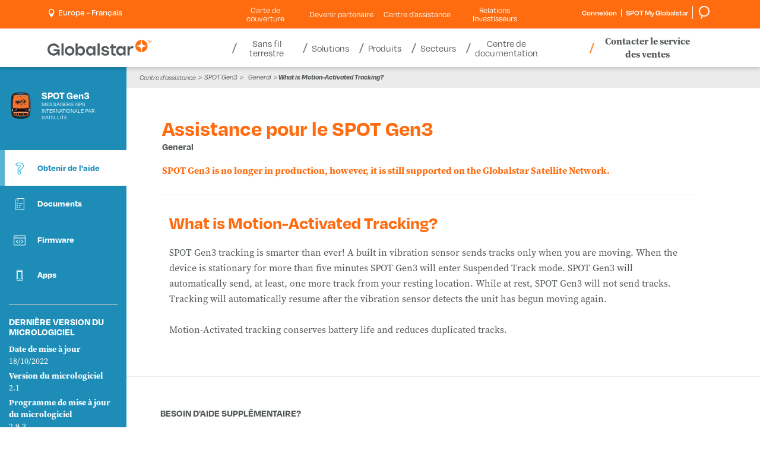

--- FILE ---
content_type: text/html; charset=utf-8
request_url: https://www.globalstar.com/fr-fr/support-center/spot-for-business/spot-gen3/get-help/general/what-is-motion-activated-tracking
body_size: 15868
content:

<!DOCTYPE html>
<html class="" lang="fr">
<head id="head">
     <!-- OneTrust Cookies Consent Notice start for globalstar.com -->
<script src="https://cdn.cookielaw.org/scripttemplates/otSDKStub.js" type="text/javascript" charset="UTF-8" data-domain-script="84150f1d-9588-4085-8ae3-a9180ffe7535"></script>
<script type="text/javascript">
    function OptanonWrapper() { }
</script>
<!-- OneTrust Cookies Consent Notice end for globalstar.com -->
    <meta charset="utf-8"/>
    <meta http-equiv="X-UA-Compatible" content="IE=edge" />
    <meta name="viewport" content="width=device-width,initial-scale=1.0" />
    


        <title>What is Motion-Activated Tracking? | Globalstar FR</title>




    

    <link rel="stylesheet" href="https://use.typekit.net/wqx6zrj.css" />    
<link rel="stylesheet" href="https://d2w3yylw86lskf.cloudfront.net/shared-razor-classes/lib/bootstrap/bootstrap.min.css" />
<link rel="stylesheet" href="/dist/styles/globalstar.css?v=HA8gVPZM3_rsGR3KtR1vtrkZD-zNY7wZj7LhThZxe0o" />
    <script src="https://d2w3yylw86lskf.cloudfront.net/shared-razor-classes/lib/jquery/jquery.min.js" type="text/javascript"></script>
<script src="/dist/js/globalstar-scripts.js?v=19C6GCu3bNS8bzN9FEgOhjLRNB-9dQzsrW5MPBc56QQ"></script>
<script src="https://d2w3yylw86lskf.cloudfront.net/shared-razor-classes/lib/bootstrap/bootstrap.bundle.min.js" type="text/javascript"></script>
<script src="https://d2w3yylw86lskf.cloudfront.net/shared-razor-classes/lib/utm-tracking.js" type="text/javascript"></script>

<script>
    
    function openCookieSettings() {
        // Select the button using its ID
        const button = document.getElementById("ot-sdk-btn");

        // Check if the element was found
        if (button) {
            // Programmatically call the click() method
            button.click();
        } else {
            console.error("Button element not found!");
        }
    }

    $(document).ready(function(){
      $('.open-cookie-settings').on("click", function(e){
        openCookieSettings();
      });
    });
   
</script>

     
    <link rel="stylesheet" href="/dist/styles/globalstar-supportcenterproduct.css?v=VHAInmFEJ9Hu1IDlMp-JR6zwNJH-1DPhDlmuTaX0Gt8" />


    <!-- Google Tag Manager -->
<script>(function(w,d,s,l,i){w[l]=w[l]||[];w[l].push({'gtm.start':
new Date().getTime(),event:'gtm.js'});var f=d.getElementsByTagName(s)[0],
j=d.createElement(s),dl=l!='dataLayer'?'&l='+l:'';j.async=true;j.src=
'https://www.googletagmanager.com/gtm.js?id='+i+dl;f.parentNode.insertBefore(j,f);
})(window,document,'script','dataLayer','GTM-M6JP6ZF');</script>
<!-- End Google Tag Manager -->
    
    <link rel="shortcut icon" type="image/jpg" href="https://www.globalstar.com:443/getmedia/bf884772-0789-4097-a9ec-30d638ab91a1/favicon-48.png?width=48&amp;height=48&amp;ext=.png" />

    <link rel="apple-touch-icon" href="/apple-touch-icon-180x180.png" />
    


<meta property="og:image" content="https://www.globalstar.com/getmedia/e349d929-0e2e-4d24-9481-4567e02ce472/globalstar-share.png" />
    <meta name="build" content="release/WTP-14674-1">
</head>
<body>
    <!-- Google Tag Manager (noscript) -->
<noscript><iframe src="https://www.googletagmanager.com/ns.html?id=GTM-M6JP6ZF"
height="0" width="0" style="display:none;visibility:hidden"></iframe></noscript>
<!-- End Google Tag Manager (noscript) -->
    <div class="page">
        <header class="header">
            <section class="fixed-header nav-down">
                

<section class="utilities-container">
    <div class="container">
	    <div class="row">
            <div class="col-lg-3 col-md-4 col-sm-6 col-5">
			    <span class="d-lg-none">
                    <a aria-label="Home" href="/">
                        <svg style="max-width:175px;" id="GlobalstarLogoMobile" xmlns="http://www.w3.org/2000/svg" viewBox="0 0 658.1675 99.6545">
                            <defs>
                                <style type="text/css">
                                    .logo-globalstar {
                                        fill: #54585a;
                                    }

                                    .logo-star {
                                        fill: #ff6c10;
                                    }
                                </style>
                            </defs>
                            <g id="Layer_1-2" data-name="Layer 1">
                                <g>
                                    <g>
                                        <g>
                                            <path class="logo-star" d="M587.0569,30.6663c2.4435-2.44,6.1407-18.3104,7.3739-30.6663-20.86.3286-37.7065,17.1743-38.0364,38.034,12.3615-1.2287,28.2193-4.928,30.6625-7.3677Z" />
                                            <path class="logo-star" d="M603.0455,30.6663C600.602,28.2262,596.9048,12.3558,595.6716,0c20.86.3286,37.7065,17.1743,38.0364,38.034-12.3615-1.2287-28.2193-4.928-30.6625-7.3677Z" />
                                            <path class="logo-star" d="M587.0569,46.6473c2.4435,2.44,6.1407,18.3104,7.3739,30.6663-20.86-.3286-37.7065-17.1743-38.0364-38.034,12.3615,1.2287,28.2193,4.928,30.6625,7.3677Z" />
                                            <path class="logo-star" d="M603.0455,46.6473c-2.4435,2.44-6.1407,18.3104-7.3739,30.6663,20.86-.3286,37.7065-17.1743,38.0364-38.034-12.3615,1.2287-28.2193,4.928-30.6625,7.3677Z" />
                                        </g>
                                        <g>
                                            <rect class="logo-globalstar" x="88.5945" y="22.3437" width="13.3115" height="76.073" />
                                            <rect class="logo-globalstar" x="317.0368" y="22.3437" width="13.3115" height="76.073" />
                                            <path class="logo-globalstar" d="M139.9598,52.5908c9.3057,0,16.8762,7.5707,16.8762,16.8763s-7.5706,16.8763-16.8762,16.8763-16.8762-7.5707-16.8762-16.8763,7.5706-16.8763,16.8762-16.8763M139.9598,39.2812c-16.6711,0-30.186,13.5147-30.186,30.186s13.5149,30.186,30.186,30.186,30.186-13.5147,30.186-30.186-13.5146-30.186-30.186-30.186h0Z" />
                                            <path class="logo-globalstar" d="M417.3972,81.6314v-29.1557h13.7876l5.0771-11.9612h-18.8648v-14.2507h-13.3818v14.2507h-8.4973v11.9612h8.4973v29.0522c0,15.4097,7.582,19.1721,27.1695,17.8904v-12.2737c-10.0166,0-13.7876.7163-13.7876-5.5132Z" />
                                            <path class="logo-globalstar" d="M234.163,53.8126c-2.208-4.5212-5.2891-8.1103-9.1611-10.6665-3.8848-2.5645-8.4121-3.865-13.456-3.865-4.3457,0-8.0713.8125-11.0742,2.4158-3.0049,1.6055-5.4531,3.833-7.2744,6.6196-.6982,1.0674-1.3232,2.2078-1.8721,3.4145v-29.3874h-13.3115v76.0729h12.3994l.1045-.8992c.1992-1.71.3857-3.8779.5557-6.446.1299-2.0107.2109-3.8909.2393-5.6099.5742,1.3186,1.2285,2.5962,1.9609,3.8271,1.8096,3.0415,4.2422,5.5498,7.2314,7.458,3.0166,1.927,6.7314,2.9038,11.041,2.9038,4.9111,0,9.3711-1.3005,13.2568-3.8647,3.8682-2.5544,6.9814-6.1396,9.2549-10.6548,2.2656-4.5012,3.4141-9.7334,3.4141-15.5532,0-5.9641-1.1133-11.2681-3.3086-15.7651ZM207.6425,86.3433c-9.3208,0-16.8765-7.5557-16.8765-16.8762s7.5557-16.8762,16.8765-16.8762,16.876,7.5557,16.876,16.8762-7.5557,16.8762-16.876,16.8762Z" />
                                            <path class="logo-globalstar" d="M290.4433,40.515v11.2161c-.5488-1.2068-1.1738-2.3472-1.8721-3.4145-1.8213-2.7866-4.2695-5.0142-7.2744-6.6196-3.0029-1.6033-6.7285-2.4158-11.0742-2.4158-5.0439,0-9.5713,1.3005-13.456,3.865-3.8721,2.5562-6.9531,6.1453-9.1611,10.6665-2.1953,4.4971-3.3086,9.801-3.3086,15.7651,0,5.8198,1.1484,11.052,3.4141,15.5532,2.2734,4.5151,5.3867,8.1003,9.2549,10.6548,3.8857,2.5642,8.3457,3.8647,13.2568,3.8647,4.3096,0,8.0244-.9768,11.041-2.9038,2.9893-1.9082,5.4219-4.4165,7.2314-7.458.7324-1.231,1.3867-2.5085,1.9609-3.8271.0283,1.719.1094,3.5991.2393,5.6099.1699,2.5681.3564,4.7361.5557,6.446l.1045.8992h12.3994v-57.9016h-13.3115ZM274.1259,86.3433c-9.3208,0-16.8765-7.5557-16.8765-16.8762s7.5557-16.8762,16.8765-16.8762,16.876,7.5557,16.876,16.8762-7.5557,16.8762-16.876,16.8762Z" />
                                            <path class="logo-globalstar" d="M481.4078,40.515v11.2161c-.5488-1.2068-1.1738-2.3472-1.8721-3.4145-1.8213-2.7866-4.2695-5.0142-7.2744-6.6196-3.0029-1.6033-6.7285-2.4158-11.0742-2.4158-5.0439,0-9.5713,1.3005-13.456,3.865-3.8721,2.5562-6.9531,6.1453-9.1611,10.6665-2.1953,4.4971-3.3086,9.801-3.3086,15.7651,0,5.8198,1.1484,11.052,3.4141,15.5532,2.2734,4.5151,5.3867,8.1003,9.2549,10.6548,3.8857,2.5642,8.3457,3.8647,13.2568,3.8647,4.3096,0,8.0244-.9768,11.041-2.9038,2.9893-1.9082,5.4219-4.4165,7.2314-7.458.7324-1.231,1.3867-2.5085,1.9609-3.8271.0283,1.719.1094,3.5991.2393,5.6099.1699,2.5681.3564,4.7361.5557,6.446l.1045.8992h12.3994v-57.9016h-13.3115ZM465.0905,86.3433c-9.3208,0-16.8765-7.5557-16.8765-16.8762s7.5557-16.8762,16.8765-16.8762,16.876,7.5557,16.876,16.8762-7.5557,16.8762-16.876,16.8762Z" />
                                            <path class="logo-globalstar" d="M77.284,59.7324h-38.6274v10.856h23.4564c-3.7892,9.2336-12.8735,15.7555-23.4564,15.7555-13.9761,0-25.3461-11.3703-25.3461-25.3462s11.37-25.3463,25.3461-25.3463c9.5868,0,17.942,5.3534,22.2474,13.2244h14.4532c-5.0842-15.4098-19.5866-26.5349-36.7005-26.5349C17.3073,22.341,0,39.6482,0,60.9977s17.3073,38.6568,38.6567,38.6568c18.0786,0,23.5165-11.3523,25.3451-14.4969l.8926,13.2592h12.3896v-38.6843Z" />
                                            <path class="logo-globalstar" d="M540.5336,39.2811c-4.3457,0-8.0713.8125-11.0742,2.4158-3.0049,1.6055-5.4531,3.833-7.2744,6.6196-.6983,1.0674-1.3233,2.2078-1.8721,3.4145v-11.2161h-13.3115v57.9017h13.3115v-33.2681c1.9079-7.2281,8.4899-12.5577,16.3174-12.5577,2.2856,0,4.4646.4553,6.4526,1.2786v-14.4728c-.8343-.0764-1.684-.1156-2.5493-.1156Z" />
                                            <path class="logo-globalstar" d="M387.7849,72.7332c-1.2394-1.8739-3.1966-3.3087-5.5499-4.4646-3.5917-1.7643-8.1068-2.8783-12.4062-3.9081-7.5737-1.8141-14.4765-3.3681-14.4765-7.7596,0-9.0426,21.8206-8.7996,20.958,2.0876h14.3828c-.2041-3.5903-1.3779-6.8642-3.5195-9.8205-2.1416-2.9574-5.0488-5.299-8.7207-7.0229-3.3438-1.5699-7.0864-2.4179-13.0293-2.5584-6.2781.0231-10.1731.7945-13.4883,2.319-3.3662,1.5489-5.9512,3.6611-7.752,6.3364-1.8027,2.6762-2.7031,5.6326-2.7031,8.8701,0,9.8663,7.2134,13.3218,9.8438,14.5735,2.9518,1.4048,11.1055,3.6151,16.7156,4.8181,4.6846,1.0045,8.7814,1.8192,8.7814,6.1407,0,6.5439-10.0248,6.4543-11.7048,6.4543-5.5936-.063-11.3522-2.8454-10.9009-8.542h-14.3828c.2041,3.5903,1.3779,6.8642,3.5195,9.8205,2.1416,2.9574,5.0488,5.299,8.7207,7.0229,3.3133,1.5555,7.0186,2.4023,12.8676,2.5543,6.5082,0,10.829-.4242,15.2627-2.3149,5.09-2.1706,7.7869-6.3363,7.7869-6.3364,1.2404-1.8414,2.0536-3.8155,2.4402-5.9225,1.5174-7.2418-2.645-12.3471-2.6453-12.3474Z" />
                                        </g>
                                    </g>
                                    <g>
                                        <path class="logo-star" d="M639.3325,16.0079h-2.666V5.628h-3.4238v-2.2241h9.5146v2.2241h-3.4248v10.3799Z" />
                                        <path class="logo-star" d="M650.0298,16.0079l-3.0361-9.8857h-.0703c.0107.2358.0283.5889.0527,1.0591.0234.4712.0469.9771.0703,1.5186.0234.541.0352,1.0234.0352,1.4473v5.8608h-2.3828V3.4039h3.6367l2.9834,9.6382h.0527l3.1602-9.6382h3.6357v12.604h-2.4883v-5.9668c0-.3999.0088-.8589.0264-1.377.0176-.5176.0352-1.0088.0527-1.4741.0176-.4644.0322-.8145.0439-1.0503h-.0703l-3.248,9.8682h-2.4541Z" />
                                    </g>
                                </g>
                            </g>
                        </svg>
                    </a>
			    </span>
			    <div id="langSelect" runat="server" class="language-selector login-cart-container">
				    <ul class="d-none d-lg-block">
					    <li ID="loginSelection" class="login-selector">
						    <a id="desktopRegionSelect" style="cursor:pointer"><img src="/getmedia/4150a399-c777-4894-81c7-03a8687fd708/location-white.png" width="16" height="25" alt="Pinpoint" style="height:15px;width:auto;" /> &nbsp;<p style="display:inline-block;margin:0px;vertical-align: top;color:#fff;">Europe - Fran&#xE7;ais</p></a>        
					    </li>
				    </ul>
			    </div>
            </div>

            <div class="col-lg-6 sub-menu-div d-none d-lg-block">
                <ul class="sub-menu">
                            <li class="sub-nav-item mobile-toggle-nav-item">
                                <a class="util__link" href="/coverage-maps" >Carte de couverture <span class="caret d-lg-none"></span></a>
                            </li>  
                            <li class="sub-nav-item mobile-toggle-nav-item">
                                <a class="util__link" href="/partner-with-us" >Devenir partenaire <span class="caret d-lg-none"></span></a>
                            </li>  
                            <li class="sub-nav-item mobile-toggle-nav-item">
                                <a class="util__link" href="/support-center" >Centre d'assistance <span class="caret d-lg-none"></span></a>
                            </li>  
                            <li class="sub-nav-item mobile-toggle-nav-item">
                                <a class="util__link" href="https://investors.globalstar.com/"  target=&#x27;_blank&#x27; >Relations Investisseurs <span class="caret d-lg-none"></span></a>
                            </li>  
                </ul>
            </div>

            <div class="col-lg-3 col-md-8 col-sm-6 col-7">
			    <div class="login-smg ">
				    <div class="login-smg-container d-none d-lg-block">

					    <div id="langSelect2" runat="server" class="language-selector login-cart-container">
						    <ul class="d-md-none d-lg-none">
							    <li class="login-selector">
								    <a aria-expanded="true" aria-haspopup="true" data-toggle="dropdown" href="#">
									    <img class="visible-xs" src="/getmedia/bb36686a-99e3-4f14-937b-5068194f7396/icon-globe-header.svg" height="22" alt="Globe header icon" />
								    </a>
								    <ul class="dropdown-menu top-nav-dropdown">
									    <li class="close-dropdown">&times;</li>
									    <li><a href="http://www.globalstar.co.jp/">Japan (日本語)</a></li>
								    </ul>
							    </li>
						    </ul>
					    </div>

					    <ul class="login-ul">
						    <li ID="helloDropdown" runat="server" class="login-selector login">
							    <a href="https://myaccount.globalstar.com/en/home" target="_blank" rel="noopener noreferrer" id="loginDropdown">
								    Connexion
							    </a>
						    </li>
						    <li class="smg-selector login-selector">
                                <a href="https://www.spotmyglobalstar.com/login" target="_blank" rel="noopener noreferrer"><span class="d-none d-md-block" style="margin-left:7px;">SPOT My Globalstar</span> </a>
						    </li>
                            <li class="smg-selector login-selector">
                                <a href="/search"><span class="d-none d-md-block" style="margin-left:7px;"><img src="/getmedia/7ef2ca4b-9506-4515-9a60-875785b90234/search.png" width="49" height="45" alt="Search" style="height:22px;width:auto;"/></span> </a>
						    </li>
					    </ul>
				    </div>


                    <a class="d-lg-none" target="_blank" rel="noopener noreferrer" href="https://myaccount.globalstar.com/en/home" id="mobileLoginDropdown">
                        <img src="/getmedia/3885239a-3128-40ef-b2b5-558c185b9ef5/my-account-icon-blue.png" alt="My Account Icon" width="14" height="18" class="mobile-my-account-icon" />
                    </a>

                    <a href="/search" class="d-lg-none"><img src="/getmedia/eb250942-19e3-44c5-8c0a-7cea328ad698/search-icon-gray.png" alt="Search" height="18" width="15" style="height:18px;margin-top:12px;vertical-align:top;margin-right:12px;" /></a>

                    <div class="main-nav-contact-sales-li d-none d-md-inline-block d-lg-none">
				        <a href="/where-to-buy/contact-sales" class="main-nav-contact-sales">Contacter le service des ventes</a>
			        </div>

                    <div class="navbar-header d-lg-none">
					    <button class="navbar-toggle collapsed" data-bs-target="#globalstar-main-navigation-bs" data-bs-toggle="collapse" type="button"><span class="icon-bar"></span> <span class="icon-bar"></span> <span class="icon-bar"></span> <span class="visually-hidden-focusable">Toggle navigation</span></button>
				    </div>
			    </div>
            </div>
	    </div>
    </div>
</section>

<section class="header-container">
    <div class="container">
	    <div class="row">
		    <div class="main-navigation">
                <nav class="navbar navbar-default">
	                <div class="collapse navbar-collapse" id="globalstar-main-navigation-bs">
                        <div class="row">
                            <div class="col-3 col-lg-3" style="padding:0px;">
		                        <span class="d-none d-lg-block">
                                    <a aria-label="Home" href="/">
                                        <svg style="max-width:175px;height:65px;" id="GlobalstarLogoDesktop" xmlns="http://www.w3.org/2000/svg" viewBox="0 0 658.1675 99.6545">
                                            <defs>
                                                <style type="text/css">
                                                    .logo-globalstar {
                                                        fill: #54585a;
                                                    }

                                                    .logo-star {
                                                        fill: #ff6c10;
                                                    }
                                                </style>
                                            </defs>
                                            <g id="Layer_1-2" data-name="Layer 1">
                                                <g>
                                                    <g>
                                                        <g>
                                                            <path class="logo-star" d="M587.0569,30.6663c2.4435-2.44,6.1407-18.3104,7.3739-30.6663-20.86.3286-37.7065,17.1743-38.0364,38.034,12.3615-1.2287,28.2193-4.928,30.6625-7.3677Z" />
                                                            <path class="logo-star" d="M603.0455,30.6663C600.602,28.2262,596.9048,12.3558,595.6716,0c20.86.3286,37.7065,17.1743,38.0364,38.034-12.3615-1.2287-28.2193-4.928-30.6625-7.3677Z" />
                                                            <path class="logo-star" d="M587.0569,46.6473c2.4435,2.44,6.1407,18.3104,7.3739,30.6663-20.86-.3286-37.7065-17.1743-38.0364-38.034,12.3615,1.2287,28.2193,4.928,30.6625,7.3677Z" />
                                                            <path class="logo-star" d="M603.0455,46.6473c-2.4435,2.44-6.1407,18.3104-7.3739,30.6663,20.86-.3286,37.7065-17.1743,38.0364-38.034-12.3615,1.2287-28.2193,4.928-30.6625,7.3677Z" />
                                                        </g>
                                                        <g>
                                                            <rect class="logo-globalstar" x="88.5945" y="22.3437" width="13.3115" height="76.073" />
                                                            <rect class="logo-globalstar" x="317.0368" y="22.3437" width="13.3115" height="76.073" />
                                                            <path class="logo-globalstar" d="M139.9598,52.5908c9.3057,0,16.8762,7.5707,16.8762,16.8763s-7.5706,16.8763-16.8762,16.8763-16.8762-7.5707-16.8762-16.8763,7.5706-16.8763,16.8762-16.8763M139.9598,39.2812c-16.6711,0-30.186,13.5147-30.186,30.186s13.5149,30.186,30.186,30.186,30.186-13.5147,30.186-30.186-13.5146-30.186-30.186-30.186h0Z" />
                                                            <path class="logo-globalstar" d="M417.3972,81.6314v-29.1557h13.7876l5.0771-11.9612h-18.8648v-14.2507h-13.3818v14.2507h-8.4973v11.9612h8.4973v29.0522c0,15.4097,7.582,19.1721,27.1695,17.8904v-12.2737c-10.0166,0-13.7876.7163-13.7876-5.5132Z" />
                                                            <path class="logo-globalstar" d="M234.163,53.8126c-2.208-4.5212-5.2891-8.1103-9.1611-10.6665-3.8848-2.5645-8.4121-3.865-13.456-3.865-4.3457,0-8.0713.8125-11.0742,2.4158-3.0049,1.6055-5.4531,3.833-7.2744,6.6196-.6982,1.0674-1.3232,2.2078-1.8721,3.4145v-29.3874h-13.3115v76.0729h12.3994l.1045-.8992c.1992-1.71.3857-3.8779.5557-6.446.1299-2.0107.2109-3.8909.2393-5.6099.5742,1.3186,1.2285,2.5962,1.9609,3.8271,1.8096,3.0415,4.2422,5.5498,7.2314,7.458,3.0166,1.927,6.7314,2.9038,11.041,2.9038,4.9111,0,9.3711-1.3005,13.2568-3.8647,3.8682-2.5544,6.9814-6.1396,9.2549-10.6548,2.2656-4.5012,3.4141-9.7334,3.4141-15.5532,0-5.9641-1.1133-11.2681-3.3086-15.7651ZM207.6425,86.3433c-9.3208,0-16.8765-7.5557-16.8765-16.8762s7.5557-16.8762,16.8765-16.8762,16.876,7.5557,16.876,16.8762-7.5557,16.8762-16.876,16.8762Z" />
                                                            <path class="logo-globalstar" d="M290.4433,40.515v11.2161c-.5488-1.2068-1.1738-2.3472-1.8721-3.4145-1.8213-2.7866-4.2695-5.0142-7.2744-6.6196-3.0029-1.6033-6.7285-2.4158-11.0742-2.4158-5.0439,0-9.5713,1.3005-13.456,3.865-3.8721,2.5562-6.9531,6.1453-9.1611,10.6665-2.1953,4.4971-3.3086,9.801-3.3086,15.7651,0,5.8198,1.1484,11.052,3.4141,15.5532,2.2734,4.5151,5.3867,8.1003,9.2549,10.6548,3.8857,2.5642,8.3457,3.8647,13.2568,3.8647,4.3096,0,8.0244-.9768,11.041-2.9038,2.9893-1.9082,5.4219-4.4165,7.2314-7.458.7324-1.231,1.3867-2.5085,1.9609-3.8271.0283,1.719.1094,3.5991.2393,5.6099.1699,2.5681.3564,4.7361.5557,6.446l.1045.8992h12.3994v-57.9016h-13.3115ZM274.1259,86.3433c-9.3208,0-16.8765-7.5557-16.8765-16.8762s7.5557-16.8762,16.8765-16.8762,16.876,7.5557,16.876,16.8762-7.5557,16.8762-16.876,16.8762Z" />
                                                            <path class="logo-globalstar" d="M481.4078,40.515v11.2161c-.5488-1.2068-1.1738-2.3472-1.8721-3.4145-1.8213-2.7866-4.2695-5.0142-7.2744-6.6196-3.0029-1.6033-6.7285-2.4158-11.0742-2.4158-5.0439,0-9.5713,1.3005-13.456,3.865-3.8721,2.5562-6.9531,6.1453-9.1611,10.6665-2.1953,4.4971-3.3086,9.801-3.3086,15.7651,0,5.8198,1.1484,11.052,3.4141,15.5532,2.2734,4.5151,5.3867,8.1003,9.2549,10.6548,3.8857,2.5642,8.3457,3.8647,13.2568,3.8647,4.3096,0,8.0244-.9768,11.041-2.9038,2.9893-1.9082,5.4219-4.4165,7.2314-7.458.7324-1.231,1.3867-2.5085,1.9609-3.8271.0283,1.719.1094,3.5991.2393,5.6099.1699,2.5681.3564,4.7361.5557,6.446l.1045.8992h12.3994v-57.9016h-13.3115ZM465.0905,86.3433c-9.3208,0-16.8765-7.5557-16.8765-16.8762s7.5557-16.8762,16.8765-16.8762,16.876,7.5557,16.876,16.8762-7.5557,16.8762-16.876,16.8762Z" />
                                                            <path class="logo-globalstar" d="M77.284,59.7324h-38.6274v10.856h23.4564c-3.7892,9.2336-12.8735,15.7555-23.4564,15.7555-13.9761,0-25.3461-11.3703-25.3461-25.3462s11.37-25.3463,25.3461-25.3463c9.5868,0,17.942,5.3534,22.2474,13.2244h14.4532c-5.0842-15.4098-19.5866-26.5349-36.7005-26.5349C17.3073,22.341,0,39.6482,0,60.9977s17.3073,38.6568,38.6567,38.6568c18.0786,0,23.5165-11.3523,25.3451-14.4969l.8926,13.2592h12.3896v-38.6843Z" />
                                                            <path class="logo-globalstar" d="M540.5336,39.2811c-4.3457,0-8.0713.8125-11.0742,2.4158-3.0049,1.6055-5.4531,3.833-7.2744,6.6196-.6983,1.0674-1.3233,2.2078-1.8721,3.4145v-11.2161h-13.3115v57.9017h13.3115v-33.2681c1.9079-7.2281,8.4899-12.5577,16.3174-12.5577,2.2856,0,4.4646.4553,6.4526,1.2786v-14.4728c-.8343-.0764-1.684-.1156-2.5493-.1156Z" />
                                                            <path class="logo-globalstar" d="M387.7849,72.7332c-1.2394-1.8739-3.1966-3.3087-5.5499-4.4646-3.5917-1.7643-8.1068-2.8783-12.4062-3.9081-7.5737-1.8141-14.4765-3.3681-14.4765-7.7596,0-9.0426,21.8206-8.7996,20.958,2.0876h14.3828c-.2041-3.5903-1.3779-6.8642-3.5195-9.8205-2.1416-2.9574-5.0488-5.299-8.7207-7.0229-3.3438-1.5699-7.0864-2.4179-13.0293-2.5584-6.2781.0231-10.1731.7945-13.4883,2.319-3.3662,1.5489-5.9512,3.6611-7.752,6.3364-1.8027,2.6762-2.7031,5.6326-2.7031,8.8701,0,9.8663,7.2134,13.3218,9.8438,14.5735,2.9518,1.4048,11.1055,3.6151,16.7156,4.8181,4.6846,1.0045,8.7814,1.8192,8.7814,6.1407,0,6.5439-10.0248,6.4543-11.7048,6.4543-5.5936-.063-11.3522-2.8454-10.9009-8.542h-14.3828c.2041,3.5903,1.3779,6.8642,3.5195,9.8205,2.1416,2.9574,5.0488,5.299,8.7207,7.0229,3.3133,1.5555,7.0186,2.4023,12.8676,2.5543,6.5082,0,10.829-.4242,15.2627-2.3149,5.09-2.1706,7.7869-6.3363,7.7869-6.3364,1.2404-1.8414,2.0536-3.8155,2.4402-5.9225,1.5174-7.2418-2.645-12.3471-2.6453-12.3474Z" />
                                                        </g>
                                                    </g>
                                                    <g>
                                                        <path class="logo-star" d="M639.3325,16.0079h-2.666V5.628h-3.4238v-2.2241h9.5146v2.2241h-3.4248v10.3799Z" />
                                                        <path class="logo-star" d="M650.0298,16.0079l-3.0361-9.8857h-.0703c.0107.2358.0283.5889.0527,1.0591.0234.4712.0469.9771.0703,1.5186.0234.541.0352,1.0234.0352,1.4473v5.8608h-2.3828V3.4039h3.6367l2.9834,9.6382h.0527l3.1602-9.6382h3.6357v12.604h-2.4883v-5.9668c0-.3999.0088-.8589.0264-1.377.0176-.5176.0352-1.0088.0527-1.4741.0176-.4644.0322-.8145.0439-1.0503h-.0703l-3.248,9.8682h-2.4541Z" />
                                                    </g>
                                                </g>
                                            </g>
                                        </svg>
                                        </a>
		                        </span>
                            </div>
                            <div class="col-12 col-lg-6 nav-bar-div">
                                <!-- Desktop White Menu -->
		                        <ul class="nav navbar-nav d-none d-lg-block">

                                        <li class="dropdown main-nav-item mobile-sub-item ">
						                    <a data-bs-toggle="dropdown" role="button" aria-expanded="false">
							                    Sans fil terrestre
						                        <span class="caret d-md-none"></span>
						                    </a>
                                        
						                    <div class="dropdown-menu nav-dropdown remove-width" role="menu">
							                    <div class="nav-promo-section-2">
								                    <ul class="tab">
                                                            <li>
                                                                <a class="tablinks" onmouseover="openNavItem(event, 'Band-n53-main-nav')" href="/terrestrial-wireless/band-n53" >
                                                                    <div class="table-div">
                                                                        <div class="table-row">
                                                                            <div class="table-col">
                                                                            </div>
                                                                            <div class="table-col">
                                                                                Band n53
                                                                                <span class="caret sub-caret d-lg-none" style="transform: rotate(-45deg);"></span>
                                                                            </div>
                                                                        </div>
                                                                    </div>
							                                    </a>
							                                </li> 
                                                            <li>
                                                                <a class="tablinks" onmouseover="openNavItem(event, 'XCOM-RAN-(Radio-Access-Network)-main-nav')" href="/terrestrial-wireless/xcom-ran" >
                                                                    <div class="table-div">
                                                                        <div class="table-row">
                                                                            <div class="table-col">
                                                                            </div>
                                                                            <div class="table-col">
                                                                                XCOM RAN (Radio Access Network)
                                                                                <span class="caret sub-caret d-lg-none" style="transform: rotate(-45deg);"></span>
                                                                            </div>
                                                                        </div>
                                                                    </div>
							                                    </a>
							                                </li> 
							                        </ul>
							                    </div>
							                    <div class="promoText nav-promo-section-3 d-none d-md-inline-block tab-content do-not-show"> 
                                                    <div class="first-view main-nav-tabcontent">
                                                        
                                                    </div>

                                                            <div id="Band-n53-main-nav" class="main-nav-tabcontent">
                                                                <span class="nav-h2">Band n53</span><br />
                                                                
                                                            </div>
                                                            <div id="XCOM-RAN-(Radio-Access-Network)-main-nav" class="main-nav-tabcontent">
                                                                <span class="nav-h2">XCOM RAN (Radio Access Network)</span><br />
                                                                
                                                            </div>
							                    
							                    </div>
					                        </div>
					                    </li>
                                        <li class="dropdown main-nav-item mobile-sub-item ">
						                    <a data-bs-toggle="dropdown" role="button" aria-expanded="false">
							                    Solutions
						                        <span class="caret d-md-none"></span>
						                    </a>
                                        
						                    <div class="dropdown-menu nav-dropdown " role="menu">
							                    <div class="nav-promo-section-2">
								                    <ul class="tab">
                                                            <li>
                                                                <a class="tablinks" onmouseover="openNavItem(event, 'Realm-Enablement-Suite-main-nav')" href="/solutions/realm" >
                                                                    <div class="table-div">
                                                                        <div class="table-row">
                                                                            <div class="table-col">
                                                                                    <img src="https://www.globalstar.com:443/getmedia/1684a1bb-bc85-4183-9e82-7cf8e2e82922/realm-icon.png?width=49&amp;height=49&amp;ext=.png" alt="Nav Icon" class="main-nav-icon" />
                                                                            </div>
                                                                            <div class="table-col">
                                                                                Realm Enablement Suite
                                                                                <span class="caret sub-caret d-lg-none" style="transform: rotate(-45deg);"></span>
                                                                            </div>
                                                                        </div>
                                                                    </div>
							                                    </a>
							                                </li> 
                                                            <li>
                                                                <a class="tablinks" onmouseover="openNavItem(event, 'Asset-Management-main-nav')" href="/solutions/asset-management" >
                                                                    <div class="table-div">
                                                                        <div class="table-row">
                                                                            <div class="table-col">
                                                                                    <img src="https://www.globalstar.com:443/getmedia/844c8b9a-3baf-4e4f-93b7-c83bd190f52f/asset-management-icon.png?width=47&amp;height=53&amp;ext=.png" alt="Nav Icon" class="main-nav-icon" />
                                                                            </div>
                                                                            <div class="table-col">
                                                                                Gestion d'actifs
                                                                                <span class="caret sub-caret d-lg-none" style="transform: rotate(-45deg);"></span>
                                                                            </div>
                                                                        </div>
                                                                    </div>
							                                    </a>
							                                </li> 
                                                            <li>
                                                                <a class="tablinks" onmouseover="openNavItem(event, 'Personnel-Safety-main-nav')" href="/solutions/personnel-safety" >
                                                                    <div class="table-div">
                                                                        <div class="table-row">
                                                                            <div class="table-col">
                                                                                    <img src="https://www.globalstar.com:443/getmedia/7bff5015-8109-4823-b232-dc3957d805e6/personnel-safety-icon.png?width=45&amp;height=47&amp;ext=.png" alt="Nav Icon" class="main-nav-icon" />
                                                                            </div>
                                                                            <div class="table-col">
                                                                                Gestion et sécurité du personnel
                                                                                <span class="caret sub-caret d-lg-none" style="transform: rotate(-45deg);"></span>
                                                                            </div>
                                                                        </div>
                                                                    </div>
							                                    </a>
							                                </li> 
                                                            <li>
                                                                <a class="tablinks" onmouseover="openNavItem(event, 'Emergency-&amp;-Remote-Communications-main-nav')" href="/solutions/emergency-remote-communications" >
                                                                    <div class="table-div">
                                                                        <div class="table-row">
                                                                            <div class="table-col">
                                                                                    <img src="https://www.globalstar.com:443/getmedia/aa5f7fcc-e44c-4344-b15f-d29eb9a20500/emergency-remote-icon.png?width=50&amp;height=50&amp;ext=.png" alt="Nav Icon" class="main-nav-icon" />
                                                                            </div>
                                                                            <div class="table-col">
                                                                                Communications d'urgence et à distance
                                                                                <span class="caret sub-caret d-lg-none" style="transform: rotate(-45deg);"></span>
                                                                            </div>
                                                                        </div>
                                                                    </div>
							                                    </a>
							                                </li> 
                                                            <li>
                                                                <a class="tablinks" onmouseover="openNavItem(event, 'Data-Management-&amp;-Mapping-Services-main-nav')" href="/solutions/spot-my-globalstar" >
                                                                    <div class="table-div">
                                                                        <div class="table-row">
                                                                            <div class="table-col">
                                                                                    <img src="https://www.globalstar.com:443/getmedia/a4615c68-b3ab-408a-b8d2-aad2851085a5/data-management-icon.png?width=49&amp;height=49&amp;ext=.png" alt="Nav Icon" class="main-nav-icon" />
                                                                            </div>
                                                                            <div class="table-col">
                                                                                Les services de cartographie et de gestion de données
                                                                                <span class="caret sub-caret d-lg-none" style="transform: rotate(-45deg);"></span>
                                                                            </div>
                                                                        </div>
                                                                    </div>
							                                    </a>
							                                </li> 
                                                            <li>
                                                                <a class="tablinks" onmouseover="openNavItem(event, 'Embedded-Technology-main-nav')" href="/solutions/embedded-solutions" >
                                                                    <div class="table-div">
                                                                        <div class="table-row">
                                                                            <div class="table-col">
                                                                                    <img src="https://www.globalstar.com:443/getmedia/f16db7fe-a8f2-4030-b44e-302ccf31960f/embedded-solutions-icon.png?width=51&amp;height=51&amp;ext=.png" alt="Nav Icon" class="main-nav-icon" />
                                                                            </div>
                                                                            <div class="table-col">
                                                                                Technologie intégrée
                                                                                <span class="caret sub-caret d-lg-none" style="transform: rotate(-45deg);"></span>
                                                                            </div>
                                                                        </div>
                                                                    </div>
							                                    </a>
							                                </li> 
							                        </ul>
							                    </div>
							                    <div class="promoText nav-promo-section-3 d-none d-md-inline-block tab-content show-nav-desc"> 
                                                    <div class="first-view main-nav-tabcontent">
                                                        <span class="nav-h2">SOLUTIONS</span>
<br />
Globalstar vous propose des solutions qui révolutionnent la façon dont vous œuvrez sur le terrain et vous assure un environnement de travail toujours branché et connecté. Nous vous aidons à développer une approche optimisée qui convient le mieux à votre entreprise en personnalisant la solution dont vous avez besoin pour être efficace et productif.
                                                    </div>

                                                            <div id="Realm-Enablement-Suite-main-nav" class="main-nav-tabcontent">
                                                                <span class="nav-h2">Realm Enablement Suite</span><br />
                                                                Pour vos applications télématiques et de traçage d&#39;actifs qui sont trop importantes pour dépendre du cellulaire, la suite d&#39;activation Realm transforme vos données à la périphérie, en réduisant le temps de développement et les coûts de transmission par satellite tout en créant des fonctionnalités que vous n&#39;auriez jamais imaginées possibles auparavant. &nbsp;La plateforme d&#39;activation d&#39;applications vous fournit les outils dont vous avez besoin pour développer des applications exploitant l&#39;intelligence artificielle afin de transmettre des données intelligentes à vos systèmes télématiques et analytiques.<br />
<br />
<a class="main-nav-button" href="/solutions/realm">EN SAVOIR PLUS</a>
                                                            </div>
                                                            <div id="Asset-Management-main-nav" class="main-nav-tabcontent">
                                                                <span class="nav-h2">Gestion d'actifs</span><br />
                                                                Suivez et surveillez votre parc de véhicules et vos équipements pour prévenir les sinistres ou gérer les alertes de vol et de récupération. Les produits Globalstar sont abordables et offrent une couverture mondiale qui permet à votre entreprise de rester connectée et de continuer à progresser.<br />
<br />
<a class="main-nav-button" href="/solutions/asset-management">EN SAVOIR PLUS</a>
                                                            </div>
                                                            <div id="Personnel-Safety-main-nav" class="main-nav-tabcontent">
                                                                <span class="nav-h2">Gestion et sécurité du personnel</span><br />
                                                                Protégez de manière proactive les travailleurs solitaires et à distance en leur offrant un niveau de sécurité lorsqu&#39;ils exercent leurs activités hors de portée cellulaire. Assurez la sécurité de tous vos employés de terrain grâce à des ÉPI qui assurent une connectivité par satellite, des communications et la possibilité de recevoir une intervention d&#39;urgence en pressant un seul bouton. Il a été démontré que cet ÉPI permet de sauver des vies lorsque survient un imprévu.<br />
<br />
<a class="main-nav-button" href="/solutions/personnel-safety">EN SAVOIR PLUS</a>
                                                            </div>
                                                            <div id="Emergency-&amp;-Remote-Communications-main-nav" class="main-nav-tabcontent">
                                                                <span class="nav-h2">Communications d'urgence et à distance</span><br />
                                                                Restez en contact avec vos employés de terrain et suivez la localisation de vos équipements et de vos actifs peu importe où ils sont, en particulier lorsque les infrastructures terrestres locales sont en panne. Assurez la sécurité de vos employés grâce à un moyen de communication et d&#39;intervention d&#39;urgence viable et redondant.<br />
<br />
<a class="main-nav-button" href="/solutions/emergency-remote-communications">EN SAVOIR PLUS</a>
                                                            </div>
                                                            <div id="Data-Management-&amp;-Mapping-Services-main-nav" class="main-nav-tabcontent">
                                                                <span class="nav-h2">Les services de cartographie et de gestion de données</span><br />
                                                                Les solutions satellites commerciales de l&#39;IdO permettent une surveillance et une gestion automatisées en un seul un coup d&rsquo;œil, au moyen des mises à jour transmises presqu&rsquo;en temps réel qui vous permettent une perspective générale sur l&#39;ensemble de vos opérations. Maintenez et développez vos performances opérationnelles tout en renforçant et en automatisant les processus internes pour une croissance soutenue de votre entreprise grâce à l&#39;utilisation des services Mon Globalstar SPOT ou de cartographie SPOT.<br />
<br />
<a class="main-nav-button" href="/solutions/spot-my-globalstar">EN SAVOIR PLUS</a>
                                                            </div>
                                                            <div id="Embedded-Technology-main-nav" class="main-nav-tabcontent">
                                                                <span class="nav-h2">Technologie intégrée</span><br />
                                                                Les émetteurs satellites intégrés permettent aux développeurs de concevoir, développer et fabriquer rapidement leurs propres produits FEO pour satellites. Intégrez les jeux de puces de Globalstar dans les produits utilisés pour le suivi des véhicules et des équipements, le suivi des animaux ou de la faune sauvage, la surveillance et le reporting des données à distance pour les secteurs industriels ou agricoles. Avec une couverture mondiale bien au-delà de la portée des services cellulaires traditionnels, il vous est possible de transmettre des données avec une solution qui est évolutive et ne nécessite aucune infrastructure supplémentaire.<br />
<br />
<a class="main-nav-button" href="/solutions/embedded-solutions">EN SAVOIR PLUS</a>
                                                            </div>
							                    
							                    </div>
					                        </div>
					                    </li>
                                        <li class="dropdown main-nav-item mobile-sub-item ">
						                    <a data-bs-toggle="dropdown" role="button" aria-expanded="false">
							                    Produits
						                        <span class="caret d-md-none"></span>
						                    </a>
                                        
						                    <div class="dropdown-menu nav-dropdown " role="menu">
							                    <div class="nav-promo-section-2">
								                    <ul class="tab">
                                                            <li>
                                                                <a class="tablinks" onmouseover="openNavItem(event, 'Industrial-IoT-Asset-Tracking-main-nav')" href="/products/iot" >
                                                                    <div class="table-div">
                                                                        <div class="table-row">
                                                                            <div class="table-col">
                                                                                    <img src="https://www.globalstar.com:443/getmedia/a088188e-44a4-432b-aef0-ab09434f17c4/icon-commercial-iot.png?width=57&amp;height=53&amp;ext=.png" alt="Nav Icon" class="main-nav-icon" />
                                                                            </div>
                                                                            <div class="table-col">
                                                                                IdO Commercial
                                                                                <span class="caret sub-caret d-lg-none" style="transform: rotate(-45deg);"></span>
                                                                            </div>
                                                                        </div>
                                                                    </div>
							                                    </a>
							                                </li> 
                                                            <li>
                                                                <a class="tablinks" onmouseover="openNavItem(event, 'SPOT-Satellite-Devices-main-nav')" href="/products/spot-for-business" >
                                                                    <div class="table-div">
                                                                        <div class="table-row">
                                                                            <div class="table-col">
                                                                                    <img src="https://www.globalstar.com:443/getmedia/b1a13f3e-f380-4c19-83f0-33075f3e3f4d/icon-sfb.png?width=54&amp;height=59&amp;ext=.png" alt="Nav Icon" class="main-nav-icon" />
                                                                            </div>
                                                                            <div class="table-col">
                                                                                SPOT Pour Entreprises
                                                                                <span class="caret sub-caret d-lg-none" style="transform: rotate(-45deg);"></span>
                                                                            </div>
                                                                        </div>
                                                                    </div>
							                                    </a>
							                                </li> 
							                        </ul>
							                    </div>
							                    <div class="promoText nav-promo-section-3 d-none d-md-inline-block tab-content show-nav-desc"> 
                                                    <div class="first-view main-nav-tabcontent">
                                                        <span class="nav-h2">PRODUITS</span>
<br />
<br />
<a class="main-nav-button" href="/products">Tous les produits</a>
                                                    </div>

                                                            <div id="Industrial-IoT-Asset-Tracking-main-nav" class="main-nav-tabcontent">
                                                                <span class="nav-h2">IdO Commercial</span><br />
                                                                Les appareils IdO satellites vous permettent de surveiller votre entreprise à distance et de bénéficier d&#39;un suivi presqu&#39;en temps réel grâce au réseau de satellites LEO de Globalstar. Optimisez vos activités, surveillez et gérez vos actifs, assurez-vous d&#39;une redondance des réseaux de communication terrestres et restez compétitif dans un marché mondial ultra connecté.<br />
<br />
<a class="main-nav-button" href="/products/iot">EN SAVOIR PLUS</a>
<div class="nav-products"><div class="nav-products">
<div class="nav-item-div">
<div class="nav-item-image"><a href="/products/iot/rm200m"><img alt="RM200M" class="img-responsive" loading="lazy" src="/getmetafile/ca702505-0880-4cd1-9e58-88510619b959/rm200m-1" />RM200M</a></div>
</div>

<div class="nav-item-div">
<div class="nav-item-image"><a href="/products/iot/rm200m-development-kit"><img alt="RM200M Dev Kit" class="img-responsive" loading="lazy" src="/getmetafile/42566481-e663-40ea-9fe3-29f3fae8e55b/rm200-dev-kit-1" />RM200M Dev Kit</a></div>
</div>

<div class="nav-item-div">
<div class="nav-item-image"><a href="/products/iot/integrity-150"><img alt="Integrity 150" class="img-responsive" loading="lazy" src="/getmetafile/126117f0-c51c-4952-9889-6351b164a9f9/integrity150_1" />Integrity 150</a></div>
</div>

<div class="nav-item-div">
<div class="nav-item-image"><a href="/products/iot/st150m"><img alt="ST150M" class="img-responsive" loading="lazy" src="/getmetafile/a63145b0-71a2-49cb-8762-2dd13eb94c1d/ST150MModule_A" />ST150M</a></div>
</div>

<div class="nav-item-div">
<div class="nav-item-image"><a href="/products/iot/st150m-development-kit"><img alt="ST150M Dev Kit" class="img-responsive" loading="lazy" src="/getmetafile/ab5e91cb-a269-40c8-a4db-083768b8b949/ST150Devkit_A" />ST150M Dev Kit</a></div>
</div>

<div class="nav-item-div">
<div class="nav-item-image"><a href="/products/iot/smartone-solar"><img alt="S1S" class="img-responsive" loading="lazy" src="/getmedia/464065e4-fadc-4705-9374-09722990fce2/SmartOneSolar_front.png" />SmartOne Solar</a></div>
</div>

<div class="nav-item-div">
<div class="nav-item-image"><a href="/products/iot/gsatsolar"><img alt="GSatSolar" class="img-responsive" loading="lazy" src="/getmetafile/ad0343cb-5d2c-4ddf-ac80-a94934a3f155/GSatSolar_1" />GSatSolar</a></div>
</div>

<div class="nav-item-div">
<div class="nav-item-image"><a href="/products/iot/smartone-c"><img alt="S1C" class="img-responsive" loading="lazy" src="/getmedia/22a8160f-822a-4545-89a6-7ed875ea16fc/SmartOne_c.png" />SmartOne C</a></div>
</div>

<div class="nav-item-div">
<div class="nav-item-image"><a href="/products/iot/stx3"><img alt="STX3" class="img-responsive" loading="lazy" src="/getmedia/30f30d9b-fc85-4c0f-9742-f480f4c00abf/STX3_quarter.png" />STX3</a></div>
</div>
</div>
</div>
                                                            </div>
                                                            <div id="SPOT-Satellite-Devices-main-nav" class="main-nav-tabcontent">
                                                                <span class="nav-h2">SPOT Pour Entreprises</span><br />
                                                                Les appareils de messagerie par satellite SPOT sont abordables et fiables tout en offrant des services de suivi de localisation et de messagerie dans un contexte de gestion de la sécurité du personnel. Ces appareils sont dotés d&#39;une technologie de sauvetage, d&#39;un bouton SOS à une seule touche qui vous met en contact avec les équipes d&#39;intervention d&#39;urgence locales à travers le monde.<br />
<br />
<a class="main-nav-button" href="/products/spot-for-business">EN SAVOIR PLUS</a>
<div class="nav-products">
<div class="nav-item-div">
<div class="nav-item-image"><a href="/products/spot-for-business/spot-x"><img alt="SPOT X" class="img-responsive" loading="lazy" src="/getmedia/bc354b6f-6e6f-45db-895d-c3f5295e494d/SPOT_X.png" />SPOT X</a></div>
</div>

<div class="nav-item-div">
<div class="nav-item-image"><a href="/products/spot-for-business/spot-gen4"><img alt="SPOT Gen4" class="img-responsive" loading="lazy" src="/getmedia/ea9a8621-a564-4108-b84c-7f54c81a80ec/SPOT-Gen4.png" />SPOT Gen4</a></div>
</div>

<div class="nav-item-div">
<div class="nav-item-image"><a href="/products/spot-for-business/spot-trace"><img alt="SPOT Trace" class="img-responsive" loading="lazy" src="/getmedia/b56fc3f0-1b59-4edd-8375-a878c0b4ae83/spot_trace_ecom.png" />SPOT Trace</a></div>
</div>
</div>

                                                            </div>
							                    
							                    </div>
					                        </div>
					                    </li>
                                        <li class="dropdown main-nav-item mobile-sub-item ">
						                    <a href="/industries">
							                    Secteurs
						                        <span class="caret d-md-none"></span>
						                    </a>
                                        
						                    <div class="dropdown-menu nav-dropdown remove-width" role="menu">
							                    <div class="nav-promo-section-2">
								                    <ul class="tab">
							                        </ul>
							                    </div>
							                    <div class="promoText nav-promo-section-3 d-none d-md-inline-block tab-content do-not-show"> 
                                                    <div class="first-view main-nav-tabcontent">
                                                        
                                                    </div>

							                    
							                    </div>
					                        </div>
					                    </li>
                                        <li class="dropdown main-nav-item mobile-sub-item ">
						                    <a href="/resource-center">
							                    Centre de documentation
						                        <span class="caret d-md-none"></span>
						                    </a>
                                        
						                    <div class="dropdown-menu nav-dropdown remove-width" role="menu">
							                    <div class="nav-promo-section-2">
								                    <ul class="tab">
							                        </ul>
							                    </div>
							                    <div class="promoText nav-promo-section-3 d-none d-md-inline-block tab-content do-not-show"> 
                                                    <div class="first-view main-nav-tabcontent">
                                                        
                                                    </div>

							                    
							                    </div>
					                        </div>
					                    </li>
		                        </ul>
                                <!-- Mobile Blue Menu -->
                                <ul class="nav navbar-nav d-lg-none">
			                        <li class="d-lg-none">
				                        <div class="mobile-language-selector d-lg-none">
                                            <a id="mobileRegionSelect">
                                                <img src="/getmedia/4150a399-c777-4894-81c7-03a8687fd708/location-white.png" alt="Pinpoint" style="height:13px;" /> &nbsp;<p style="display:inline-block;margin:0px;vertical-align: middle;font-weight:600;font-size:13px;">Europe - Fran&#xE7;ais</p>
                                            </a>
                                        </div>
			                        </li>

                                        <li class="sub-nav-item mobile-toggle-nav-item">
						                    <a data-bs-toggle="dropdown" role="button" aria-expanded="false">
							                    Sans fil terrestre
						                        <span class="caret d-md-none"></span>
						                    </a>
                                        
						                    <div class="dropdown-menu nav-dropdown remove-width" role="menu">
							                    <div class="nav-promo-section-2">
								                    <ul class="tab">
                                                            <li>
                                                                <a class="tablinks" href="/terrestrial-wireless/band-n53" >
                                                                     Band n53         
							                                    </a>
							                                </li> 
                                                            <li>
                                                                <a class="tablinks" href="/terrestrial-wireless/xcom-ran" >
                                                                     XCOM RAN (Radio Access Network)         
							                                    </a>
							                                </li> 
							                        </ul>
							                    </div>
							                    <div class="promoText nav-promo-section-3 d-none d-md-inline-block tab-content do-not-show"> 
                                                    <div class="first-view main-nav-tabcontent">
                                                        
                                                    </div>

                                                            <div id="Band-n53-mobile-main-nav" class="main-nav-tabcontent">
                                                                <span class="nav-h2">Band n53</span><br />
                                                                
                                                            </div>
                                                            <div id="XCOM-RAN-(Radio-Access-Network)-mobile-main-nav" class="main-nav-tabcontent">
                                                                <span class="nav-h2">XCOM RAN (Radio Access Network)</span><br />
                                                                
                                                            </div>
							                    
							                    </div>
					                        </div>
					                    </li>
                                        <li class="sub-nav-item mobile-toggle-nav-item">
						                    <a href="/resource-center">
							                    Centre de documentation
						                        <span class="caret d-md-none"></span>
						                    </a>
                                        
						                    <div class="dropdown-menu nav-dropdown remove-width" role="menu">
							                    <div class="nav-promo-section-2">
								                    <ul class="tab">
							                        </ul>
							                    </div>
							                    <div class="promoText nav-promo-section-3 d-none d-md-inline-block tab-content do-not-show"> 
                                                    <div class="first-view main-nav-tabcontent">
                                                        
                                                    </div>

							                    
							                    </div>
					                        </div>
					                    </li>
                                        <li class="sub-nav-item mobile-toggle-nav-item">
						                    <a href="/coverage-maps">
							                    Carte de couverture
						                        <span class="caret d-md-none"></span>
						                    </a>
                                        
						                    <div class="dropdown-menu nav-dropdown remove-width" role="menu">
							                    <div class="nav-promo-section-2">
								                    <ul class="tab">
							                        </ul>
							                    </div>
							                    <div class="promoText nav-promo-section-3 d-none d-md-inline-block tab-content do-not-show"> 
                                                    <div class="first-view main-nav-tabcontent">
                                                        
                                                    </div>

							                    
							                    </div>
					                        </div>
					                    </li>
                                        <li class="sub-nav-item mobile-toggle-nav-item">
						                    <a href="/partner-with-us">
							                    Devenir partenaire
						                        <span class="caret d-md-none"></span>
						                    </a>
                                        
						                    <div class="dropdown-menu nav-dropdown remove-width" role="menu">
							                    <div class="nav-promo-section-2">
								                    <ul class="tab">
							                        </ul>
							                    </div>
							                    <div class="promoText nav-promo-section-3 d-none d-md-inline-block tab-content do-not-show"> 
                                                    <div class="first-view main-nav-tabcontent">
                                                        
                                                    </div>

							                    
							                    </div>
					                        </div>
					                    </li>
                                        <li class="sub-nav-item mobile-toggle-nav-item">
						                    <a href="/support-center">
							                    Centre d'assistance
						                        <span class="caret d-md-none"></span>
						                    </a>
                                        
						                    <div class="dropdown-menu nav-dropdown remove-width" role="menu">
							                    <div class="nav-promo-section-2">
								                    <ul class="tab">
							                        </ul>
							                    </div>
							                    <div class="promoText nav-promo-section-3 d-none d-md-inline-block tab-content do-not-show"> 
                                                    <div class="first-view main-nav-tabcontent">
                                                        
                                                    </div>

							                    
							                    </div>
					                        </div>
					                    </li>
                                        <li class="sub-nav-item mobile-toggle-nav-item">
						                    <a href="https://investors.globalstar.com/">
							                    Relations Investisseurs
						                        <span class="caret d-md-none"></span>
						                    </a>
                                        
						                    <div class="dropdown-menu nav-dropdown remove-width" role="menu">
							                    <div class="nav-promo-section-2">
								                    <ul class="tab">
							                        </ul>
							                    </div>
							                    <div class="promoText nav-promo-section-3 d-none d-md-inline-block tab-content do-not-show"> 
                                                    <div class="first-view main-nav-tabcontent">
                                                        
                                                    </div>

							                    
							                    </div>
					                        </div>
					                    </li>
		                        </ul>
                            </div>
                            <div class="col-12 col-lg-3 buttons-column">
                                <div class="main-nav-contact-sales-li">
				                    <a href="/where-to-buy/contact-sales" class="main-nav-contact-sales">Contacter le service des ventes</a>
			                    </div>
                            </div>
	                    </div>
                    </div>
	                <!-- /.navbar-collapse -->
                </nav>
		    </div>
	    </div>
    </div>
</section>

<!-- Mobile White Menu -->
<div class="mobile-sub-nav d-lg-none">
   

    <ul style="padding:0px;margin:0px;">
            <li class="dropdown main-nav-item mobile-sub-item">
			    <a  class="mobile-sub-nav-link" data-bs-toggle="dropdown" role="button" aria-expanded="false">
				    Solutions		 
			    </a>
			    <div class="dropdown-menu mobile-sub-menu-dropdown nav-dropdown " role="menu" data-bs-auto-close="false">
							
				    <div class="nav-promo-section-2">
					    <ul class="tab">
                                <li>
                                    <a role="button" class="tablinks mobile-tablinks" data-bs-toggle="modal" data-bs-target="#mobile-Realm-Enablement-Suite" >
                                        <div class="table-div">
                                            <div class="table-row">
                                                <div class="table-col">
                                                        <img src="https://www.globalstar.com:443/getmedia/1684a1bb-bc85-4183-9e82-7cf8e2e82922/realm-icon.png?width=49&amp;height=49&amp;ext=.png" alt="Icon" class="main-nav-icon" />
                                                </div>
                                                <div class="table-col">Realm Enablement Suite</div>
                                            </div>
                                        </div>
							        </a>
                                    <div data-bs-backdrop="false" class="mobile-modal-nav modal fade" tabindex="-1" aria-hidden="true" role="dialog" id="mobile-Realm-Enablement-Suite">            
                                        <div class="modal-dialog">
                                            <div class="modal-content">
                                              <div class="modal-body">
                                                  <div class="table-div selected-mobile-table">
                                                    <div class="table-row">
                                                        <div class="table-col">
                                                            <button type="button" class="close mobile-modal-nav-close" data-bs-dismiss="modal" aria-label="Close">
                                                                <svg xmlns="http://www.w3.org/2000/svg" width="16" height="16" fill="currentColor" class="bi bi-chevron-left" viewBox="0 0 16 16">
                                                                    <path fill-rule="evenodd" d="M11.354 1.646a.5.5 0 0 1 0 .708L5.707 8l5.647 5.646a.5.5 0 0 1-.708.708l-6-6a.5.5 0 0 1 0-.708l6-6a.5.5 0 0 1 .708 0z"/>
                                                                </svg>
                                                            </button>
                                                        </div>
                                                        <div class="table-col">
                                                                <img src="https://www.globalstar.com:443/getmedia/1684a1bb-bc85-4183-9e82-7cf8e2e82922/realm-icon.png?width=49&amp;height=49&amp;ext=.png" alt="Icon" class="main-nav-icon" />
                                                        </div>
                                                        <div class="table-col"><span class="nav-h2">Realm Enablement Suite</span></div>
                                                     </div>
                                                   </div>
                                                    
                                                    <hr />
                                                    Pour vos applications télématiques et de traçage d&#39;actifs qui sont trop importantes pour dépendre du cellulaire, la suite d&#39;activation Realm transforme vos données à la périphérie, en réduisant le temps de développement et les coûts de transmission par satellite tout en créant des fonctionnalités que vous n&#39;auriez jamais imaginées possibles auparavant. &nbsp;La plateforme d&#39;activation d&#39;applications vous fournit les outils dont vous avez besoin pour développer des applications exploitant l&#39;intelligence artificielle afin de transmettre des données intelligentes à vos systèmes télématiques et analytiques.<br />
<br />
<a class="main-nav-button" href="/solutions/realm">EN SAVOIR PLUS</a>
                                                </div>
                                            </div>
                                          </div> 
                                    </div>
							    </li>
                                <li>
                                    <a role="button" class="tablinks mobile-tablinks" data-bs-toggle="modal" data-bs-target="#mobile-Asset-Management" >
                                        <div class="table-div">
                                            <div class="table-row">
                                                <div class="table-col">
                                                        <img src="https://www.globalstar.com:443/getmedia/844c8b9a-3baf-4e4f-93b7-c83bd190f52f/asset-management-icon.png?width=47&amp;height=53&amp;ext=.png" alt="Icon" class="main-nav-icon" />
                                                </div>
                                                <div class="table-col">Gestion d'actifs</div>
                                            </div>
                                        </div>
							        </a>
                                    <div data-bs-backdrop="false" class="mobile-modal-nav modal fade" tabindex="-1" aria-hidden="true" role="dialog" id="mobile-Asset-Management">            
                                        <div class="modal-dialog">
                                            <div class="modal-content">
                                              <div class="modal-body">
                                                  <div class="table-div selected-mobile-table">
                                                    <div class="table-row">
                                                        <div class="table-col">
                                                            <button type="button" class="close mobile-modal-nav-close" data-bs-dismiss="modal" aria-label="Close">
                                                                <svg xmlns="http://www.w3.org/2000/svg" width="16" height="16" fill="currentColor" class="bi bi-chevron-left" viewBox="0 0 16 16">
                                                                    <path fill-rule="evenodd" d="M11.354 1.646a.5.5 0 0 1 0 .708L5.707 8l5.647 5.646a.5.5 0 0 1-.708.708l-6-6a.5.5 0 0 1 0-.708l6-6a.5.5 0 0 1 .708 0z"/>
                                                                </svg>
                                                            </button>
                                                        </div>
                                                        <div class="table-col">
                                                                <img src="https://www.globalstar.com:443/getmedia/844c8b9a-3baf-4e4f-93b7-c83bd190f52f/asset-management-icon.png?width=47&amp;height=53&amp;ext=.png" alt="Icon" class="main-nav-icon" />
                                                        </div>
                                                        <div class="table-col"><span class="nav-h2">Gestion d'actifs</span></div>
                                                     </div>
                                                   </div>
                                                    
                                                    <hr />
                                                    Suivez et surveillez votre parc de véhicules et vos équipements pour prévenir les sinistres ou gérer les alertes de vol et de récupération. Les produits Globalstar sont abordables et offrent une couverture mondiale qui permet à votre entreprise de rester connectée et de continuer à progresser.<br />
<br />
<a class="main-nav-button" href="/solutions/asset-management">EN SAVOIR PLUS</a>
                                                </div>
                                            </div>
                                          </div> 
                                    </div>
							    </li>
                                <li>
                                    <a role="button" class="tablinks mobile-tablinks" data-bs-toggle="modal" data-bs-target="#mobile-Personnel-Safety" >
                                        <div class="table-div">
                                            <div class="table-row">
                                                <div class="table-col">
                                                        <img src="https://www.globalstar.com:443/getmedia/7bff5015-8109-4823-b232-dc3957d805e6/personnel-safety-icon.png?width=45&amp;height=47&amp;ext=.png" alt="Icon" class="main-nav-icon" />
                                                </div>
                                                <div class="table-col">Gestion et sécurité du personnel</div>
                                            </div>
                                        </div>
							        </a>
                                    <div data-bs-backdrop="false" class="mobile-modal-nav modal fade" tabindex="-1" aria-hidden="true" role="dialog" id="mobile-Personnel-Safety">            
                                        <div class="modal-dialog">
                                            <div class="modal-content">
                                              <div class="modal-body">
                                                  <div class="table-div selected-mobile-table">
                                                    <div class="table-row">
                                                        <div class="table-col">
                                                            <button type="button" class="close mobile-modal-nav-close" data-bs-dismiss="modal" aria-label="Close">
                                                                <svg xmlns="http://www.w3.org/2000/svg" width="16" height="16" fill="currentColor" class="bi bi-chevron-left" viewBox="0 0 16 16">
                                                                    <path fill-rule="evenodd" d="M11.354 1.646a.5.5 0 0 1 0 .708L5.707 8l5.647 5.646a.5.5 0 0 1-.708.708l-6-6a.5.5 0 0 1 0-.708l6-6a.5.5 0 0 1 .708 0z"/>
                                                                </svg>
                                                            </button>
                                                        </div>
                                                        <div class="table-col">
                                                                <img src="https://www.globalstar.com:443/getmedia/7bff5015-8109-4823-b232-dc3957d805e6/personnel-safety-icon.png?width=45&amp;height=47&amp;ext=.png" alt="Icon" class="main-nav-icon" />
                                                        </div>
                                                        <div class="table-col"><span class="nav-h2">Gestion et sécurité du personnel</span></div>
                                                     </div>
                                                   </div>
                                                    
                                                    <hr />
                                                    Protégez de manière proactive les travailleurs solitaires et à distance en leur offrant un niveau de sécurité lorsqu&#39;ils exercent leurs activités hors de portée cellulaire. Assurez la sécurité de tous vos employés de terrain grâce à des ÉPI qui assurent une connectivité par satellite, des communications et la possibilité de recevoir une intervention d&#39;urgence en pressant un seul bouton. Il a été démontré que cet ÉPI permet de sauver des vies lorsque survient un imprévu.<br />
<br />
<a class="main-nav-button" href="/solutions/personnel-safety">EN SAVOIR PLUS</a>
                                                </div>
                                            </div>
                                          </div> 
                                    </div>
							    </li>
                                <li>
                                    <a role="button" class="tablinks mobile-tablinks" data-bs-toggle="modal" data-bs-target="#mobile-Emergency--Remote-Communications" >
                                        <div class="table-div">
                                            <div class="table-row">
                                                <div class="table-col">
                                                        <img src="https://www.globalstar.com:443/getmedia/aa5f7fcc-e44c-4344-b15f-d29eb9a20500/emergency-remote-icon.png?width=50&amp;height=50&amp;ext=.png" alt="Icon" class="main-nav-icon" />
                                                </div>
                                                <div class="table-col">Communications d'urgence et à distance</div>
                                            </div>
                                        </div>
							        </a>
                                    <div data-bs-backdrop="false" class="mobile-modal-nav modal fade" tabindex="-1" aria-hidden="true" role="dialog" id="mobile-Emergency--Remote-Communications">            
                                        <div class="modal-dialog">
                                            <div class="modal-content">
                                              <div class="modal-body">
                                                  <div class="table-div selected-mobile-table">
                                                    <div class="table-row">
                                                        <div class="table-col">
                                                            <button type="button" class="close mobile-modal-nav-close" data-bs-dismiss="modal" aria-label="Close">
                                                                <svg xmlns="http://www.w3.org/2000/svg" width="16" height="16" fill="currentColor" class="bi bi-chevron-left" viewBox="0 0 16 16">
                                                                    <path fill-rule="evenodd" d="M11.354 1.646a.5.5 0 0 1 0 .708L5.707 8l5.647 5.646a.5.5 0 0 1-.708.708l-6-6a.5.5 0 0 1 0-.708l6-6a.5.5 0 0 1 .708 0z"/>
                                                                </svg>
                                                            </button>
                                                        </div>
                                                        <div class="table-col">
                                                                <img src="https://www.globalstar.com:443/getmedia/aa5f7fcc-e44c-4344-b15f-d29eb9a20500/emergency-remote-icon.png?width=50&amp;height=50&amp;ext=.png" alt="Icon" class="main-nav-icon" />
                                                        </div>
                                                        <div class="table-col"><span class="nav-h2">Communications d'urgence et à distance</span></div>
                                                     </div>
                                                   </div>
                                                    
                                                    <hr />
                                                    Restez en contact avec vos employés de terrain et suivez la localisation de vos équipements et de vos actifs peu importe où ils sont, en particulier lorsque les infrastructures terrestres locales sont en panne. Assurez la sécurité de vos employés grâce à un moyen de communication et d&#39;intervention d&#39;urgence viable et redondant.<br />
<br />
<a class="main-nav-button" href="/solutions/emergency-remote-communications">EN SAVOIR PLUS</a>
                                                </div>
                                            </div>
                                          </div> 
                                    </div>
							    </li>
                                <li>
                                    <a role="button" class="tablinks mobile-tablinks" data-bs-toggle="modal" data-bs-target="#mobile-Data-Management--Mapping-Services" >
                                        <div class="table-div">
                                            <div class="table-row">
                                                <div class="table-col">
                                                        <img src="https://www.globalstar.com:443/getmedia/a4615c68-b3ab-408a-b8d2-aad2851085a5/data-management-icon.png?width=49&amp;height=49&amp;ext=.png" alt="Icon" class="main-nav-icon" />
                                                </div>
                                                <div class="table-col">Les services de cartographie et de gestion de données</div>
                                            </div>
                                        </div>
							        </a>
                                    <div data-bs-backdrop="false" class="mobile-modal-nav modal fade" tabindex="-1" aria-hidden="true" role="dialog" id="mobile-Data-Management--Mapping-Services">            
                                        <div class="modal-dialog">
                                            <div class="modal-content">
                                              <div class="modal-body">
                                                  <div class="table-div selected-mobile-table">
                                                    <div class="table-row">
                                                        <div class="table-col">
                                                            <button type="button" class="close mobile-modal-nav-close" data-bs-dismiss="modal" aria-label="Close">
                                                                <svg xmlns="http://www.w3.org/2000/svg" width="16" height="16" fill="currentColor" class="bi bi-chevron-left" viewBox="0 0 16 16">
                                                                    <path fill-rule="evenodd" d="M11.354 1.646a.5.5 0 0 1 0 .708L5.707 8l5.647 5.646a.5.5 0 0 1-.708.708l-6-6a.5.5 0 0 1 0-.708l6-6a.5.5 0 0 1 .708 0z"/>
                                                                </svg>
                                                            </button>
                                                        </div>
                                                        <div class="table-col">
                                                                <img src="https://www.globalstar.com:443/getmedia/a4615c68-b3ab-408a-b8d2-aad2851085a5/data-management-icon.png?width=49&amp;height=49&amp;ext=.png" alt="Icon" class="main-nav-icon" />
                                                        </div>
                                                        <div class="table-col"><span class="nav-h2">Les services de cartographie et de gestion de données</span></div>
                                                     </div>
                                                   </div>
                                                    
                                                    <hr />
                                                    Les solutions satellites commerciales de l&#39;IdO permettent une surveillance et une gestion automatisées en un seul un coup d&rsquo;œil, au moyen des mises à jour transmises presqu&rsquo;en temps réel qui vous permettent une perspective générale sur l&#39;ensemble de vos opérations. Maintenez et développez vos performances opérationnelles tout en renforçant et en automatisant les processus internes pour une croissance soutenue de votre entreprise grâce à l&#39;utilisation des services Mon Globalstar SPOT ou de cartographie SPOT.<br />
<br />
<a class="main-nav-button" href="/solutions/spot-my-globalstar">EN SAVOIR PLUS</a>
                                                </div>
                                            </div>
                                          </div> 
                                    </div>
							    </li>
                                <li>
                                    <a role="button" class="tablinks mobile-tablinks" data-bs-toggle="modal" data-bs-target="#mobile-Embedded-Technology" >
                                        <div class="table-div">
                                            <div class="table-row">
                                                <div class="table-col">
                                                        <img src="https://www.globalstar.com:443/getmedia/f16db7fe-a8f2-4030-b44e-302ccf31960f/embedded-solutions-icon.png?width=51&amp;height=51&amp;ext=.png" alt="Icon" class="main-nav-icon" />
                                                </div>
                                                <div class="table-col">Technologie intégrée</div>
                                            </div>
                                        </div>
							        </a>
                                    <div data-bs-backdrop="false" class="mobile-modal-nav modal fade" tabindex="-1" aria-hidden="true" role="dialog" id="mobile-Embedded-Technology">            
                                        <div class="modal-dialog">
                                            <div class="modal-content">
                                              <div class="modal-body">
                                                  <div class="table-div selected-mobile-table">
                                                    <div class="table-row">
                                                        <div class="table-col">
                                                            <button type="button" class="close mobile-modal-nav-close" data-bs-dismiss="modal" aria-label="Close">
                                                                <svg xmlns="http://www.w3.org/2000/svg" width="16" height="16" fill="currentColor" class="bi bi-chevron-left" viewBox="0 0 16 16">
                                                                    <path fill-rule="evenodd" d="M11.354 1.646a.5.5 0 0 1 0 .708L5.707 8l5.647 5.646a.5.5 0 0 1-.708.708l-6-6a.5.5 0 0 1 0-.708l6-6a.5.5 0 0 1 .708 0z"/>
                                                                </svg>
                                                            </button>
                                                        </div>
                                                        <div class="table-col">
                                                                <img src="https://www.globalstar.com:443/getmedia/f16db7fe-a8f2-4030-b44e-302ccf31960f/embedded-solutions-icon.png?width=51&amp;height=51&amp;ext=.png" alt="Icon" class="main-nav-icon" />
                                                        </div>
                                                        <div class="table-col"><span class="nav-h2">Technologie intégrée</span></div>
                                                     </div>
                                                   </div>
                                                    
                                                    <hr />
                                                    Les émetteurs satellites intégrés permettent aux développeurs de concevoir, développer et fabriquer rapidement leurs propres produits FEO pour satellites. Intégrez les jeux de puces de Globalstar dans les produits utilisés pour le suivi des véhicules et des équipements, le suivi des animaux ou de la faune sauvage, la surveillance et le reporting des données à distance pour les secteurs industriels ou agricoles. Avec une couverture mondiale bien au-delà de la portée des services cellulaires traditionnels, il vous est possible de transmettre des données avec une solution qui est évolutive et ne nécessite aucune infrastructure supplémentaire.<br />
<br />
<a class="main-nav-button" href="/solutions/embedded-solutions">EN SAVOIR PLUS</a>
                                                </div>
                                            </div>
                                          </div> 
                                    </div>
							    </li>
					    </ul>
				    </div>
				    <div class="promoText nav-promo-section-3 tab-content show-nav-desc"> 
                        <div class="first-view main-nav-tabcontent">
                            <span class="nav-h2">SOLUTIONS</span>
<br />
Globalstar vous propose des solutions qui révolutionnent la façon dont vous œuvrez sur le terrain et vous assure un environnement de travail toujours branché et connecté. Nous vous aidons à développer une approche optimisée qui convient le mieux à votre entreprise en personnalisant la solution dont vous avez besoin pour être efficace et productif.
                        </div>    	
				    </div>
			    </div>
		    </li>
            <li class="dropdown main-nav-item mobile-sub-item">
			    <a  class="mobile-sub-nav-link" data-bs-toggle="dropdown" role="button" aria-expanded="false">
				    Produits		 
			    </a>
			    <div class="dropdown-menu mobile-sub-menu-dropdown nav-dropdown " role="menu" data-bs-auto-close="false">
							
				    <div class="nav-promo-section-2">
					    <ul class="tab">
                                <li>
                                    <a role="button" class="tablinks mobile-tablinks" data-bs-toggle="modal" data-bs-target="#mobile-Industrial-IoT-Asset-Tracking" >
                                        <div class="table-div">
                                            <div class="table-row">
                                                <div class="table-col">
                                                        <img src="https://www.globalstar.com:443/getmedia/a088188e-44a4-432b-aef0-ab09434f17c4/icon-commercial-iot.png?width=57&amp;height=53&amp;ext=.png" alt="Icon" class="main-nav-icon" />
                                                </div>
                                                <div class="table-col">IdO Commercial</div>
                                            </div>
                                        </div>
							        </a>
                                    <div data-bs-backdrop="false" class="mobile-modal-nav modal fade" tabindex="-1" aria-hidden="true" role="dialog" id="mobile-Industrial-IoT-Asset-Tracking">            
                                        <div class="modal-dialog">
                                            <div class="modal-content">
                                              <div class="modal-body">
                                                  <div class="table-div selected-mobile-table">
                                                    <div class="table-row">
                                                        <div class="table-col">
                                                            <button type="button" class="close mobile-modal-nav-close" data-bs-dismiss="modal" aria-label="Close">
                                                                <svg xmlns="http://www.w3.org/2000/svg" width="16" height="16" fill="currentColor" class="bi bi-chevron-left" viewBox="0 0 16 16">
                                                                    <path fill-rule="evenodd" d="M11.354 1.646a.5.5 0 0 1 0 .708L5.707 8l5.647 5.646a.5.5 0 0 1-.708.708l-6-6a.5.5 0 0 1 0-.708l6-6a.5.5 0 0 1 .708 0z"/>
                                                                </svg>
                                                            </button>
                                                        </div>
                                                        <div class="table-col">
                                                                <img src="https://www.globalstar.com:443/getmedia/a088188e-44a4-432b-aef0-ab09434f17c4/icon-commercial-iot.png?width=57&amp;height=53&amp;ext=.png" alt="Icon" class="main-nav-icon" />
                                                        </div>
                                                        <div class="table-col"><span class="nav-h2">IdO Commercial</span></div>
                                                     </div>
                                                   </div>
                                                    
                                                    <hr />
                                                    Les appareils IdO satellites vous permettent de surveiller votre entreprise à distance et de bénéficier d&#39;un suivi presqu&#39;en temps réel grâce au réseau de satellites LEO de Globalstar. Optimisez vos activités, surveillez et gérez vos actifs, assurez-vous d&#39;une redondance des réseaux de communication terrestres et restez compétitif dans un marché mondial ultra connecté.<br />
<br />
<a class="main-nav-button" href="/products/iot">EN SAVOIR PLUS</a>
<div class="nav-products"><div class="nav-products">
<div class="nav-item-div">
<div class="nav-item-image"><a href="/products/iot/rm200m"><img alt="RM200M" class="img-responsive" loading="lazy" src="/getmetafile/ca702505-0880-4cd1-9e58-88510619b959/rm200m-1" />RM200M</a></div>
</div>

<div class="nav-item-div">
<div class="nav-item-image"><a href="/products/iot/rm200m-development-kit"><img alt="RM200M Dev Kit" class="img-responsive" loading="lazy" src="/getmetafile/42566481-e663-40ea-9fe3-29f3fae8e55b/rm200-dev-kit-1" />RM200M Dev Kit</a></div>
</div>

<div class="nav-item-div">
<div class="nav-item-image"><a href="/products/iot/integrity-150"><img alt="Integrity 150" class="img-responsive" loading="lazy" src="/getmetafile/126117f0-c51c-4952-9889-6351b164a9f9/integrity150_1" />Integrity 150</a></div>
</div>

<div class="nav-item-div">
<div class="nav-item-image"><a href="/products/iot/st150m"><img alt="ST150M" class="img-responsive" loading="lazy" src="/getmetafile/a63145b0-71a2-49cb-8762-2dd13eb94c1d/ST150MModule_A" />ST150M</a></div>
</div>

<div class="nav-item-div">
<div class="nav-item-image"><a href="/products/iot/st150m-development-kit"><img alt="ST150M Dev Kit" class="img-responsive" loading="lazy" src="/getmetafile/ab5e91cb-a269-40c8-a4db-083768b8b949/ST150Devkit_A" />ST150M Dev Kit</a></div>
</div>

<div class="nav-item-div">
<div class="nav-item-image"><a href="/products/iot/smartone-solar"><img alt="S1S" class="img-responsive" loading="lazy" src="/getmedia/464065e4-fadc-4705-9374-09722990fce2/SmartOneSolar_front.png" />SmartOne Solar</a></div>
</div>

<div class="nav-item-div">
<div class="nav-item-image"><a href="/products/iot/gsatsolar"><img alt="GSatSolar" class="img-responsive" loading="lazy" src="/getmetafile/ad0343cb-5d2c-4ddf-ac80-a94934a3f155/GSatSolar_1" />GSatSolar</a></div>
</div>

<div class="nav-item-div">
<div class="nav-item-image"><a href="/products/iot/smartone-c"><img alt="S1C" class="img-responsive" loading="lazy" src="/getmedia/22a8160f-822a-4545-89a6-7ed875ea16fc/SmartOne_c.png" />SmartOne C</a></div>
</div>

<div class="nav-item-div">
<div class="nav-item-image"><a href="/products/iot/stx3"><img alt="STX3" class="img-responsive" loading="lazy" src="/getmedia/30f30d9b-fc85-4c0f-9742-f480f4c00abf/STX3_quarter.png" />STX3</a></div>
</div>
</div>
</div>
                                                </div>
                                            </div>
                                          </div> 
                                    </div>
							    </li>
                                <li>
                                    <a role="button" class="tablinks mobile-tablinks" data-bs-toggle="modal" data-bs-target="#mobile-SPOT-Satellite-Devices" >
                                        <div class="table-div">
                                            <div class="table-row">
                                                <div class="table-col">
                                                        <img src="https://www.globalstar.com:443/getmedia/b1a13f3e-f380-4c19-83f0-33075f3e3f4d/icon-sfb.png?width=54&amp;height=59&amp;ext=.png" alt="Icon" class="main-nav-icon" />
                                                </div>
                                                <div class="table-col">SPOT Pour Entreprises</div>
                                            </div>
                                        </div>
							        </a>
                                    <div data-bs-backdrop="false" class="mobile-modal-nav modal fade" tabindex="-1" aria-hidden="true" role="dialog" id="mobile-SPOT-Satellite-Devices">            
                                        <div class="modal-dialog">
                                            <div class="modal-content">
                                              <div class="modal-body">
                                                  <div class="table-div selected-mobile-table">
                                                    <div class="table-row">
                                                        <div class="table-col">
                                                            <button type="button" class="close mobile-modal-nav-close" data-bs-dismiss="modal" aria-label="Close">
                                                                <svg xmlns="http://www.w3.org/2000/svg" width="16" height="16" fill="currentColor" class="bi bi-chevron-left" viewBox="0 0 16 16">
                                                                    <path fill-rule="evenodd" d="M11.354 1.646a.5.5 0 0 1 0 .708L5.707 8l5.647 5.646a.5.5 0 0 1-.708.708l-6-6a.5.5 0 0 1 0-.708l6-6a.5.5 0 0 1 .708 0z"/>
                                                                </svg>
                                                            </button>
                                                        </div>
                                                        <div class="table-col">
                                                                <img src="https://www.globalstar.com:443/getmedia/b1a13f3e-f380-4c19-83f0-33075f3e3f4d/icon-sfb.png?width=54&amp;height=59&amp;ext=.png" alt="Icon" class="main-nav-icon" />
                                                        </div>
                                                        <div class="table-col"><span class="nav-h2">SPOT Pour Entreprises</span></div>
                                                     </div>
                                                   </div>
                                                    
                                                    <hr />
                                                    Les appareils de messagerie par satellite SPOT sont abordables et fiables tout en offrant des services de suivi de localisation et de messagerie dans un contexte de gestion de la sécurité du personnel. Ces appareils sont dotés d&#39;une technologie de sauvetage, d&#39;un bouton SOS à une seule touche qui vous met en contact avec les équipes d&#39;intervention d&#39;urgence locales à travers le monde.<br />
<br />
<a class="main-nav-button" href="/products/spot-for-business">EN SAVOIR PLUS</a>
<div class="nav-products">
<div class="nav-item-div">
<div class="nav-item-image"><a href="/products/spot-for-business/spot-x"><img alt="SPOT X" class="img-responsive" loading="lazy" src="/getmedia/bc354b6f-6e6f-45db-895d-c3f5295e494d/SPOT_X.png" />SPOT X</a></div>
</div>

<div class="nav-item-div">
<div class="nav-item-image"><a href="/products/spot-for-business/spot-gen4"><img alt="SPOT Gen4" class="img-responsive" loading="lazy" src="/getmedia/ea9a8621-a564-4108-b84c-7f54c81a80ec/SPOT-Gen4.png" />SPOT Gen4</a></div>
</div>

<div class="nav-item-div">
<div class="nav-item-image"><a href="/products/spot-for-business/spot-trace"><img alt="SPOT Trace" class="img-responsive" loading="lazy" src="/getmedia/b56fc3f0-1b59-4edd-8375-a878c0b4ae83/spot_trace_ecom.png" />SPOT Trace</a></div>
</div>
</div>

                                                </div>
                                            </div>
                                          </div> 
                                    </div>
							    </li>
					    </ul>
				    </div>
				    <div class="promoText nav-promo-section-3 tab-content show-nav-desc"> 
                        <div class="first-view main-nav-tabcontent">
                            <span class="nav-h2">PRODUITS</span>
<br />
<br />
<a class="main-nav-button" href="/products">Tous les produits</a>
                        </div>    	
				    </div>
			    </div>
		    </li>
            <li class="dropdown main-nav-item mobile-sub-item">
			    <a  class="mobile-sub-nav-link" href="/industries">
				    Secteurs		 
			    </a>
			    <div class="dropdown-menu mobile-sub-menu-dropdown nav-dropdown remove-width" role="menu" data-bs-auto-close="false">
							
				    <div class="nav-promo-section-2">
					    <ul class="tab">
					    </ul>
				    </div>
				    <div class="promoText nav-promo-section-3 tab-content do-not-show"> 
                        <div class="first-view main-nav-tabcontent">
                            
                        </div>    	
				    </div>
			    </div>
		    </li>
    </ul>

</div>

<script>

     // Hover effect for desktop nav items
    function openNavItem(evt, navItem) {
        var i, tabcontent, tablinks;
        tabcontent = document.getElementsByClassName("main-nav-tabcontent");
        for (i = 0; i < tabcontent.length; i++) {
        tabcontent[i].style.display = "none";
        }
        tablinks = document.getElementsByClassName("tablinks");
        for (i = 0; i < tablinks.length; i++) {
        tablinks[i].className = tablinks[i].className.replace(" active", "");
        }
        document.getElementById(navItem).style.display = "block";
        evt.currentTarget.className += " active";
    }

    // Reset hover effect when new nav item is clicked
    $(".navbar-default .navbar-nav>li>a").click(function () {
        var i, tabcontent, tablinks;
        tabcontent = document.getElementsByClassName("main-nav-tabcontent");
        for (i = 0; i < tabcontent.length; i++) {
        tabcontent[i].style.display = "none";
        }
        tablinks = document.getElementsByClassName("tablinks");
        for (i = 0; i < tablinks.length; i++) {
        tablinks[i].className = tablinks[i].className.replace(" active", "");
        }
        $( ".first-view" ).css("display", "block");
        
    });


    // Prevent dropdown-menu from disappearing when mobile nav item is clicked
    $(document).ready(function(){
      $('.mobile-tablinks').on("click", function(e){
        $(this).next('div').modal("show");
        e.stopPropagation();
        e.preventDefault();
      });

      $('.mobile-modal-nav-close').on("click", function(e){
        $(this).parent().parent().parent().parent().parent().modal("hide");
        e.stopPropagation();
        e.preventDefault();
      });
    });

</script>




<div id="regionSelectorModal" class="region-selector-modal">
  <div class="region-selector-modal-content">
  	<h3>S&#xC9;LECTIONNEZ VOTRE R&#xC9;GION ET VOTRE LANGUE</h3>
  	<div class="container">
	  	<div class="row">
		  	<div class="col-sm-4 col-md-4">
		  		<div class="country-select">
			  		<strong>UNITED STATES</strong>
			  		<br />
           
			  		<a href="/en-us/">English</a>
			  	</div>
				<div class="country-select">
			  		<strong>CANADA</strong>
			  		<br />
			  		<a href="/en-ca/">English</a><br />
			  		<a href="/fr-ca/">Fran&ccedil;ais</a>
			  	</div>
		  	</div>
		  	<div class="col-sm-4 col-md-4">
                <div class="country-select">
			  		<strong>LATIN AMERICA</strong>
			  		<br />
			  		<a href="/es-la/">Espa&ntilde;ol</a><br />
					<a href="/pt-br/">Portugu&ecirc;s</a>
				</div>
		  		<div class="country-select">
			  		<strong>EUROPE</strong>
			  		<br />
			  		<a href="/en-gb/">English</a><BR />
			  		<a href="/fr-fr/">Fran&ccedil;ais</a><br />
			  		<a href="/es-es/">Espa&ntilde;ol</a><br />
			  		<a href="/pt-pt/">Portugu&ecirc;s</a>
			  	</div>
		  	</div>
		  	<div class="col-sm-4 col-md-4">
		  		<div class="country-select">
			  		<strong>AFRICA</strong>
			  		<br />
			  		<a href="/en-za/">English</a>
			  	</div>
				<div class="country-select">
			  		<strong>JAPAN</strong>
			  		<br />
			  		<a href="http://www.globalstar.co.jp/">Japanese</a>
			  	</div>
                  <div class="country-select">
			  		<strong>ASIA PACIFIC</strong>
			  		<br />
			  		<a href="/en-ap/">English</a>
			  	</div>
		  		
		  	</div>
		 </div>
	</div>
	
    <span class="region-selector-close btn-white-fill-orange">FERMER</span>
  </div>
</div>

<script>
	var region_select_modal = document.getElementById("regionSelectorModal");
	// Get the button that opens the modal
	var btn = document.getElementById("desktopRegionSelect");
	var btn2 = document.getElementById("mobileRegionSelect");
	// Get the <span> element that closes the modal
	var span = document.getElementsByClassName("region-selector-close")[0];
	// When the user clicks on the button, open the modal
	btn.onclick = function() {
	  region_select_modal.style.top = "0px";
	}
	btn2.onclick = function() {
	  region_select_modal.style.top = "0px";
	}
	// When the user clicks on <span> (x), close the modal
	span.onclick = function() {
	  region_select_modal.style.top = "-2000px";
	}
	// When the user clicks anywhere outside of the modal, close it
	window.onclick = function(event) {
	  if (event.target == region_select_modal) {
	    region_select_modal.style.top = "-2000px";
	  }
    }
</script>

            </section>
        </header>
        <main class="tab-content" id="content">
            <section class="main-section">
                <div class="page-wrap">
                    


<div class="container-fluid full-height">
	<div class="row support-row full-height">
		<div class="col-lg-3 col-xl-2 col-md-12 support-left-nav no-float">
            
<div class="table-div support-left-nav-product-details">
    <div class="table-row">
        <div class="table-col"><img class="support-left-nav-product-img" alt="SPOT Gen3" src="/getmedia/ff1031b7-ab05-4311-bdd9-1732bb274323/SPOT-Gen3.png?width=369&amp;height=493&amp;ext=.png" /></div>
        <div class="table-col support-product-titles">
            <h2>SPOT Gen3</h2>
            MESSAGERIE GPS INTERNATIONALE PAR SATELLITE
        </div>
    </div>
</div>
    <a class="support-left-nav-item support-active" href="/support-center/spot-for-business/spot-gen3/get-help">
        <div class="table-div">
            <div class="table-row">
                <div class="table-col"><img class="support-left-nav-icon" src="/getmedia/1dd20135-ff0c-45ea-8195-684380ad0d07/get-help-active-menu-icon.png?width=40&amp;height=61&amp;ext=.png" alt="Get Help" /></div>
                <div class="table-col">
                    Obtenir de l'aide
                </div>
            </div>
        </div>
    </a>
    <a class="support-left-nav-item " href="/support-center/spot-for-business/spot-gen3/documents">
        <div class="table-div">
            <div class="table-row">
                <div class="table-col"><img class="support-left-nav-icon" src="/getmedia/13e688e6-46b1-4e31-b4c6-7d3e9877fd7a/documents-menu-icon.png?width=41&amp;height=54&amp;ext=.png" alt="Documents" /></div>
                <div class="table-col">
                    Documents
                </div>
            </div>
        </div>
    </a>
    <a class="support-left-nav-item " href="/support-center/spot-for-business/spot-gen3/firmware">
        <div class="table-div">
            <div class="table-row">
                <div class="table-col"><img class="support-left-nav-icon" src="/getmedia/2a814807-73a0-4fad-a614-b475b9688bde/firmware-menu-icon.png?width=54&amp;height=46&amp;ext=.png" alt="Firmware" /></div>
                <div class="table-col">
                    Firmware
                </div>
            </div>
        </div>
    </a>
    <a class="support-left-nav-item " href="/support-center/spot-for-business/spot-gen3/apps">
        <div class="table-div">
            <div class="table-row">
                <div class="table-col"><img class="support-left-nav-icon" src="/getmedia/f19521ff-1499-465f-bbed-d5a0f630f3b8/apps-icon-white.png?width=91&amp;height=145&amp;ext=.png" alt="Apps" /></div>
                <div class="table-col">
                    Apps
                </div>
            </div>
        </div>
    </a>

			
    <div class="latest-firmware-nav">
        <h3>DERNI&#xC8;RE VERSION DU MICROLOGICIEL</h3>
        <strong>Date de mise &#xE0; jour</strong><br />18/10/2022

        <br />
        <strong>Version du micrologiciel</strong><br />
        2.1

        <br />
        <strong>Programme de mise &#xE0; jour du micrologiciel</strong><br />
        2.9.3

        <br />
        <a href="/Support-Center/SPOT-For-Business/SPOT-Gen3/Firmware" class="update-firmware-link">Mettre &#xE0; jour le micrologiciel&nbsp;>></a>
    </div>

		</div>
		<div class="col-lg-9 no-float col-md-12 col-xl-10 col-sm-12 col-xs-12">
			<div class="row breadcrumb-menu">
                
<div class="support-breadcrumb-nav">
    <a href="/support-center" class="sub-nav-item mobile-toggle-nav-item">Centre d&#x27;assistance</a> &gt;
    <a href="/Support-Center/SPOT-For-Business/SPOT-Gen3/Get-Help" class="CMSBreadCrumbsLink">SPOT Gen3</a> &gt;
  

        <a href="/Support-Center/SPOT-For-Business/SPOT-Gen3/Get-Help" class="CMSBreadCrumbsLink">
        </a>
        <a href="/Support-Center/SPOT-For-Business/SPOT-Gen3/Get-Help/General" class="CMSBreadCrumbsLink">
General
        </a> &gt;
    <span class="CMSBreadCrumbsCurrentItem">What is Motion-Activated Tracking?</span>
</div>
			</div>
			<div class="row mobile-support-menu d-lg-none" id="mobile-support-menu">
				
<h2 class="h1">Assistance pour le SPOT Gen3</h2>
    <a class="active-menu-item" href="/support-center/spot-for-business/spot-gen3/get-help">Obtenir de l'aide</a>
&nbsp;|&nbsp;    <a class="" href="/support-center/spot-for-business/spot-gen3/documents">Documents</a>
&nbsp;|&nbsp;    <a class="" href="/support-center/spot-for-business/spot-gen3/firmware">Firmware</a>
&nbsp;|&nbsp;    <a class="" href="/support-center/spot-for-business/spot-gen3/apps">Apps</a>

			</div>
			<div class="row support-topics" id="support-topics">
				



<h1>Assistance pour le SPOT Gen3</h1>
<h2>
General</h2>
<div class="support-disclaimer-text"><strong>SPOT Gen3 is no longer in production, however, it is still supported on the Globalstar Satellite Network.</strong></div>
<div class="faq-answer">
	<h2>What is Motion-Activated Tracking?</h2>
	<p>SPOT Gen3 tracking is smarter than ever! A built in vibration sensor sends tracks only when you are moving. When the device is stationary for more than five minutes SPOT Gen3 will enter Suspended Track mode. SPOT Gen3 will automatically send, at least, one more track from your resting location. While at rest, SPOT Gen3 will not send tracks. Tracking will automatically resume after the vibration sensor detects the unit has begun moving again.<br />
<br />
Motion-Activated tracking conserves battery life and reduces duplicated tracks.</p>
</div>

			</div>

            
			<div class="row contact-us" id="contact-us">
                    <div class="col-md-12">
					    <h3>BESOIN D&#x27;AIDE SUPPL&#xC9;MENTAIRE?</h3>
					    <br />
					    <a class="btn" data-bs-target="#contact-us-details" data-bs-toggle="collapse">Nous Joindre</a>
				    </div>
				    <div class="collapse" id="contact-us-details">
                        

					    <div class="contact-us-details-div">
<h3>Téléphone</h3>

<p>lundi - vendredi, 13h00 - 22h00 (Heure britannique), jours fériés inclus<br />
<br />
Veuillez avoir votre NIP quand vous appelez.<br />
<strong>La confirmation du NIP n&#39;est pas possible par la voix. Veuillez insérer votre NIP sur le clavier de votre téléphone.</strong><br />
Votre numéro d&#39;identification, NIP, est disponible dans votre compte.<br />
<br />
<a href="tel:35315133231">+353 1 513 3231</a></p>
</div>


				    </div>
			</div>
		</div>
	</div>
</div>
                </div>
            </section>
        </main>

            <footer>
        <div class="container">
            <div class="row footer-navigation">
                <button type="button" class="glyphicon-footer glyphicon-plus-footer footer-link-button d-md-none" data-bs-toggle="collapse" data-bs-target="#footer-links">
                VOIR LES LIENS DE PIED
                </button>
                <div class="col-lg-10 col-md-12 col-sm-12 col-xs-12 footer_links collapse" id="footer-links">
                    <ul class="accordion-footer" id="footernav">
                        <li class="spot-nav hidden-category">
                            <ul class="sub-menu">
                                            <li class="column-1 first-item"><a href="/en-us/corporate/careers" target="_blank" id="Careers-bold-footer-nav">Carri&#xE8;res</a></li>
                                            <li class="column-1 "><a href="https://investors.globalstar.com/news-releases" target="_blank" id="Press-Center-bold-footer-nav">Centre m&#xE9;dia</a></li>
                            </ul>
                        </li>
                                <li>
                                    <a href="/about/who" target="_self" id="&#xC0;-Propos-footer-nav">&#xC0; Propos</a>  
                                        <ul class="sub-menu">  
                                                <li> 
                                                    <a href="/about/who" target="_self" id="Qui-Sommes-nous-footer-nav">
                                                        Qui Sommes-nous
                                                    </a>
                                                
                                                </li>
                                                <li> 
                                                    <a href="/about/our-technology" target="_self" id="Notre-Technologie-footer-nav">
                                                        Notre Technologie
                                                    </a>
                                                
                                                </li>
                                                <li> 
                                                    <a href="https://investors.globalstar.com/corporate-governance/executive-team" target="_blank" id="&#xC9;quipe-de-Direction-footer-nav">
                                                        &#xC9;quipe de Direction
                                                    </a>
                                                
                                                </li>
                                                <li> 
                                                    <a href="https://investors.globalstar.com/news-releases" target="_blank" id="Centre-m&#xE9;dia-footer-nav">
                                                        Centre m&#xE9;dia
                                                    </a>
                                                
                                                </li>
                                        </ul>
                                            
                                </li>
                                <li>
                                    <a href="/getmedia/8b085666-2df3-430f-bbd1-448e18bad278/globalstarcanada_duplexserviceagreement.pdf" target="_blank" id="Legal-footer-nav">L&#xE9;gal</a>  
                                        <ul class="sub-menu">  
                                                <li> 
                                                    <a href="/support/minerals-policy" target="_self" id="Minerals-Sourcing-Policy-footer-nav">
                                                        Politique d&#x27;approvisionnement en min&#xE9;raux en zones de conflit
                                                    </a>
                                                
                                                </li>
                                                <li> 
                                                    <a href="/support/patents" target="_self" id="Globalstar-Patents-footer-nav">
                                                        Brevets Globalstar
                                                    </a>
                                                
                                                </li>
                                                <li> 
                                                    <a href="/support/regulatory" target="_self" id="Regulatory-footer-nav">
                                                        R&#xE9;glementaire
                                                    </a>
                                                
                                                </li>
                                                <li> 
                                                    <a href="/getmedia/11ed93ea-642a-485b-a4db-009524e041bf/Globalstar_CaliforniaMTS_Surcharge.pdf" target="_blank" id="California-MTS-Surcharge-footer-nav">
                                                        Suppl&#xE9;ment MTS de la Californie
                                                    </a>
                                                
                                                </li>
                                        </ul>
                                            
                                </li>
                                <li>
                                    <a href="/where-to-buy/locate-a-var" target="_self" id="Partners-footer-nav">Partenaires</a>  
                                        <ul class="sub-menu">  
                                                <li> 
                                                    <a href="/where-to-buy/locate-a-dealer" target="_self" id="Locate-a-Dealer-footer-nav">
                                                        Localiser un distributeur
                                                    </a>
                                                
                                                </li>
                                                <li> 
                                                    <a href="https://go.globalstar.com/fr-ca/french-find-var-contact-sales" target="_self" id="Locate-a-VAR-footer-nav">
                                                        Localiser un RVA
                                                    </a>
                                                
                                                </li>
                                        </ul>
                                            
                                </li>
                                <li>
                                    <a href="/support/privacy-policy" target="_self" id="Compliance-footer-nav">Conformit&#xE9;</a>  
                                        <ul class="sub-menu">  
                                                <li> 
                                                    <a href="/support/privacy-policy" target="_self" id="Privacy-Policy-footer-nav">
                                                        Politique de confidentialit&#xE9;
                                                    </a>
                                                
                                                </li>
                                                <li> 
                                                    <a href="/support/cookie-notice" target="_self" id="Cookie-Notice-footer-nav">
                                                        Politique relative aux cookies
                                                    </a>
                                                
                                                </li>
                                                        <li><button class="ot-sdk-show-settings" id="ot-sdk-btn" type="button">Cookie Settings</button></li>
                                                <li> 
                                                    <a href="/support/cpni-policy" target="_self" id="CPNI-Policy-footer-nav">
                                                        CPNI Politique
                                                    </a>
                                                
                                                </li>
                                                <li> 
                                                    <a href="/fr-fr/support/service-terms" target="_blank" id="Service-Agreement-General-Terms-and-Conditions-footer-nav">
                                                        Modalit&#xE9;s et conditions g&#xE9;n&#xE9;rales de l&#x27;entente de service
                                                    </a>
                                                
                                                </li>
                                                <li> 
                                                    <a href="https://trust.globalstar.com/" target="_blank" id="Trust-Center-footer-nav">
                                                        Trust Center
                                                    </a>
                                                
                                                </li>
                                        </ul>
                                            
                                </li>

                    </ul>
                </div>
                <div class="col-lg-2 col-md-12 col-sm-12 col-xs-12 social-icons">
                     <a href="https://www.facebook.com/GlobalstarInc" rel="noopener noreferrer" target="_blank"><img alt="Facebook" loading="lazy" src="/getmedia/301a798f-1950-4813-8517-c8cca3aac828/icon-fb-white-circle.png" /></a> <a href="https://www.linkedin.com/company/globalstar/" rel="noopener noreferrer" target="_blank"><img alt="LinkedIn" loading="lazy" src="/getmedia/dd7413c2-f173-4963-8388-2061fed659db/icon-li-white-circle.png" /></a> <a href="https://www.youtube.com/@Globalstarinc" rel="noopener noreferrer" target="_blank"><img alt="YouTube" loading="lazy" src="/getmedia/c16af531-eb6f-468a-9aa1-437eb0c402d7/icon-yt-white-circle.png" /></a>

                    <a href="/"><img src="/getmedia/47d0333c-e181-4c27-8af4-eab1ecd5f330/globalstaremblemlogo.png" loading="lazy" class="footer-emblem-logo" alt="Logo" width="73" height="73" /></a>
                </div>
            </div>
        </div>
        <div class="footer-copyright">
            <div class="copyright-text">
                <p><span class="faded-copy">Copyright &copy; 2026 Globalstar&reg;. Tous droits réservés.</span>&nbsp;<br />

<br />
Tous les produits SPOT présentés dans ce site web sont des produits de Spot LLC., lesquels ne sont liés d&#39;aucune manière avec Spot Image de Toulouse en France ou Spot Image Corporation de Chantilly dans l&#39;état de la Virginie.</p>

            </div>
        </div>
    </footer>



    </div>
    
    
    
<script defer src="https://static.cloudflareinsights.com/beacon.min.js/vcd15cbe7772f49c399c6a5babf22c1241717689176015" integrity="sha512-ZpsOmlRQV6y907TI0dKBHq9Md29nnaEIPlkf84rnaERnq6zvWvPUqr2ft8M1aS28oN72PdrCzSjY4U6VaAw1EQ==" data-cf-beacon='{"rayId":"9c2c168468bfeefa","version":"2025.9.1","serverTiming":{"name":{"cfExtPri":true,"cfEdge":true,"cfOrigin":true,"cfL4":true,"cfSpeedBrain":true,"cfCacheStatus":true}},"token":"e9251e8e18224132851ddaef680f6371","b":1}' crossorigin="anonymous"></script>
</body>
</html>

